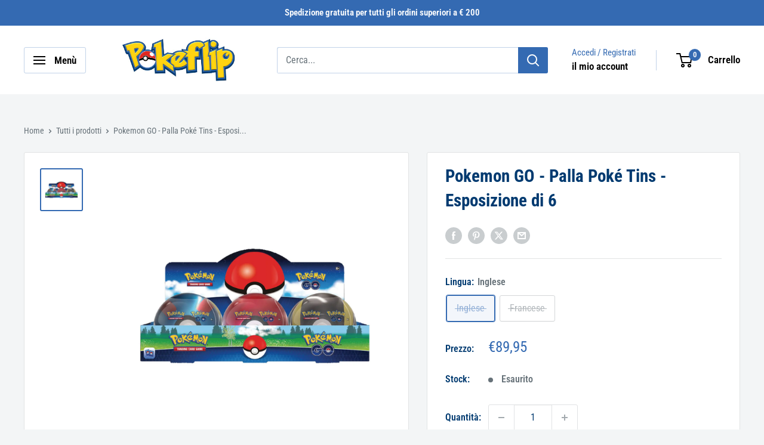

--- FILE ---
content_type: text/html; charset=utf-8
request_url: https://pokeflip.com/it/products/pokemon-go-poke-ball-tins-display-of-6
body_size: 45985
content:
<!doctype html>

<html class="no-js" lang="it">
  <head>
    <meta charset="utf-8">
    <meta
      name="viewport"
      content="width=device-width, initial-scale=1.0, height=device-height, minimum-scale=1.0, maximum-scale=1.0"
    >
    <meta name="theme-color" content="#346ab2"><title>Pokemon GO | Poké Ball Tins | Display di 6 | Pokemon TCG
</title><meta name="description" content="Catturateli tutti con stile con la Pokemon GO Poké Ball Tins! Entra nel mondo di Pokemon GO con queste incantevoli sfere Pokemon! tins che ricordano le iconiche Poké Ball!"><link rel="canonical" href="https://pokeflip.com/it/products/pokemon-go-poke-ball-tins-display-of-6"><link rel="shortcut icon" href="//pokeflip.com/cdn/shop/files/Pokemon_Cards_96x96_80a5d00b-f890-49c1-bd4f-0b3e3409a772_96x96.png?v=1706702842" type="image/png"><link rel="preload" as="style" href="//pokeflip.com/cdn/shop/t/2/assets/theme.css?v=66762216662947581241706689460">
    <link rel="preload" as="script" href="//pokeflip.com/cdn/shop/t/2/assets/theme.js?v=179372540479631345661706689460">
    <link rel="preconnect" href="https://cdn.shopify.com">
    <link rel="preconnect" href="https://fonts.shopifycdn.com">
    <link rel="dns-prefetch" href="https://productreviews.shopifycdn.com">
    <link rel="dns-prefetch" href="https://ajax.googleapis.com">
    <link rel="dns-prefetch" href="https://maps.googleapis.com">
    <link rel="dns-prefetch" href="https://maps.gstatic.com">

    <meta property="og:type" content="product">
  <meta property="og:title" content="Pokemon GO - Palla Poké Tins - Esposizione di 6"><meta property="og:image" content="http://pokeflip.com/cdn/shop/products/PokemonGOPokeBallTinsDisplay.jpg?v=1706763588">
    <meta property="og:image:secure_url" content="https://pokeflip.com/cdn/shop/products/PokemonGOPokeBallTinsDisplay.jpg?v=1706763588">
    <meta property="og:image:width" content="1800">
    <meta property="og:image:height" content="1800"><meta property="product:price:amount" content="89,95">
  <meta property="product:price:currency" content="EUR"><meta property="og:description" content="Catturateli tutti con stile con la Pokemon GO Poké Ball Tins! Entra nel mondo di Pokemon GO con queste incantevoli sfere Pokemon! tins che ricordano le iconiche Poké Ball!"><meta property="og:url" content="https://pokeflip.com/it/products/pokemon-go-poke-ball-tins-display-of-6">
<meta property="og:site_name" content="Pokeflip"><meta name="twitter:card" content="summary"><meta name="twitter:title" content="Pokemon GO - Palla Poké Tins - Esposizione di 6">
  <meta name="twitter:description" content="Palla Pokemon GO Tins Esposizione di 6 Catturateli tutti con stile con la Pokemon GO Poké Ball tins! Entrate nel mondo di Pokemon GO con queste incantevoli tins che ricordano le iconiche Poké Ball, perfette per conservare la tua collezione di Pokemon e aggiungere un tocco di stile Pokemon alle tue avventure. Ogni Poké Ball tin è disegnata con l&#39;essenza delle iconiche Poké Ball del mondo dei Pokemon. Con un coperchio che si chiude in modo sicuro, queste tins non solo tengono al sicuro le vostre preziose carte dei Pokemon, ma sono anche un&#39;accattivante vetrina per la vostra collezione. All&#39;interno di ogni Poké Ball tin, scoprirai 3 booster pack di Pokemon GO, ognuno dei quali può rivelare carte Pokemon rare e potenti che rafforzeranno il tuo mazzo e ti porteranno un passo più vicino a diventare un maestro Pokemon. Non">
  <meta name="twitter:image" content="https://pokeflip.com/cdn/shop/products/PokemonGOPokeBallTinsDisplay_600x600_crop_center.jpg?v=1706763588">
    <link rel="preload" href="//pokeflip.com/cdn/fonts/roboto_condensed/robotocondensed_n7.0c73a613503672be244d2f29ab6ddd3fc3cc69ae.woff2" as="font" type="font/woff2" crossorigin><link rel="preload" href="//pokeflip.com/cdn/fonts/roboto_condensed/robotocondensed_n4.01812de96ca5a5e9d19bef3ca9cc80dd1bf6c8b8.woff2" as="font" type="font/woff2" crossorigin><style>
  @font-face {
  font-family: "Roboto Condensed";
  font-weight: 700;
  font-style: normal;
  font-display: swap;
  src: url("//pokeflip.com/cdn/fonts/roboto_condensed/robotocondensed_n7.0c73a613503672be244d2f29ab6ddd3fc3cc69ae.woff2") format("woff2"),
       url("//pokeflip.com/cdn/fonts/roboto_condensed/robotocondensed_n7.ef6ece86ba55f49c27c4904a493c283a40f3a66e.woff") format("woff");
}

  @font-face {
  font-family: "Roboto Condensed";
  font-weight: 400;
  font-style: normal;
  font-display: swap;
  src: url("//pokeflip.com/cdn/fonts/roboto_condensed/robotocondensed_n4.01812de96ca5a5e9d19bef3ca9cc80dd1bf6c8b8.woff2") format("woff2"),
       url("//pokeflip.com/cdn/fonts/roboto_condensed/robotocondensed_n4.3930e6ddba458dc3cb725a82a2668eac3c63c104.woff") format("woff");
}

@font-face {
  font-family: "Roboto Condensed";
  font-weight: 600;
  font-style: normal;
  font-display: swap;
  src: url("//pokeflip.com/cdn/fonts/roboto_condensed/robotocondensed_n6.c516dc992de767fe135f0d2baded23e033d4e3ea.woff2") format("woff2"),
       url("//pokeflip.com/cdn/fonts/roboto_condensed/robotocondensed_n6.881fbb9b185667f58f34ac71cbecd9f5ba6c3efe.woff") format("woff");
}

@font-face {
  font-family: "Roboto Condensed";
  font-weight: 700;
  font-style: italic;
  font-display: swap;
  src: url("//pokeflip.com/cdn/fonts/roboto_condensed/robotocondensed_i7.bed9f3a01efda68cdff8b63e6195c957a0da68cb.woff2") format("woff2"),
       url("//pokeflip.com/cdn/fonts/roboto_condensed/robotocondensed_i7.9ca5759a0bcf75a82b270218eab4c83ec254abf8.woff") format("woff");
}


  @font-face {
  font-family: "Roboto Condensed";
  font-weight: 700;
  font-style: normal;
  font-display: swap;
  src: url("//pokeflip.com/cdn/fonts/roboto_condensed/robotocondensed_n7.0c73a613503672be244d2f29ab6ddd3fc3cc69ae.woff2") format("woff2"),
       url("//pokeflip.com/cdn/fonts/roboto_condensed/robotocondensed_n7.ef6ece86ba55f49c27c4904a493c283a40f3a66e.woff") format("woff");
}

  @font-face {
  font-family: "Roboto Condensed";
  font-weight: 400;
  font-style: italic;
  font-display: swap;
  src: url("//pokeflip.com/cdn/fonts/roboto_condensed/robotocondensed_i4.05c7f163ad2c00a3c4257606d1227691aff9070b.woff2") format("woff2"),
       url("//pokeflip.com/cdn/fonts/roboto_condensed/robotocondensed_i4.04d9d87e0a45b49fc67a5b9eb5059e1540f5cda3.woff") format("woff");
}

  @font-face {
  font-family: "Roboto Condensed";
  font-weight: 700;
  font-style: italic;
  font-display: swap;
  src: url("//pokeflip.com/cdn/fonts/roboto_condensed/robotocondensed_i7.bed9f3a01efda68cdff8b63e6195c957a0da68cb.woff2") format("woff2"),
       url("//pokeflip.com/cdn/fonts/roboto_condensed/robotocondensed_i7.9ca5759a0bcf75a82b270218eab4c83ec254abf8.woff") format("woff");
}


  :root {
    --default-text-font-size : 15px;
    --base-text-font-size    : 16px;
    --heading-font-family    : "Roboto Condensed", sans-serif;
    --heading-font-weight    : 700;
    --heading-font-style     : normal;
    --text-font-family       : "Roboto Condensed", sans-serif;
    --text-font-weight       : 400;
    --text-font-style        : normal;
    --text-font-bolder-weight: 600;
    --text-link-decoration   : underline;

    --text-color               : #677279;
    --text-color-rgb           : 103, 114, 121;
    --heading-color            : #003a70;
    --border-color             : #e1e3e4;
    --border-color-rgb         : 225, 227, 228;
    --form-border-color        : #d4d6d8;
    --accent-color             : #346ab2;
    --accent-color-rgb         : 52, 106, 178;
    --link-color               : #346ab2;
    --link-color-hover         : #234777;
    --background               : #f3f5f6;
    --secondary-background     : #ffffff;
    --secondary-background-rgb : 255, 255, 255;
    --accent-background        : rgba(52, 106, 178, 0.08);

    --input-background: #ffffff;

    --error-color       : #ff0000;
    --error-background  : rgba(255, 0, 0, 0.07);
    --success-color     : #00aa00;
    --success-background: rgba(0, 170, 0, 0.11);

    --primary-button-background      : #346ab2;
    --primary-button-background-rgb  : 52, 106, 178;
    --primary-button-text-color      : #ffffff;
    --secondary-button-background    : #003a70;
    --secondary-button-background-rgb: 0, 58, 112;
    --secondary-button-text-color    : #ffffff;

    --header-background      : #ffffff;
    --header-text-color      : #000000;
    --header-light-text-color: #346ab2;
    --header-border-color    : rgba(52, 106, 178, 0.3);
    --header-accent-color    : #346ab2;

    --footer-background-color:    #f3f5f6;
    --footer-heading-text-color:  #003a70;
    --footer-body-text-color:     #677279;
    --footer-body-text-color-rgb: 103, 114, 121;
    --footer-accent-color:        #346ab2;
    --footer-accent-color-rgb:    52, 106, 178;
    --footer-border:              1px solid var(--border-color);
    
    --flickity-arrow-color: #abb1b4;--product-on-sale-accent           : #e02922;
    --product-on-sale-accent-rgb       : 224, 41, 34;
    --product-on-sale-color            : #ffffff;
    --product-in-stock-color           : #008a00;
    --product-low-stock-color          : #e02922;
    --product-sold-out-color           : #8a9297;
    --product-custom-label-1-background: #008a00;
    --product-custom-label-1-color     : #ffffff;
    --product-custom-label-2-background: #00a500;
    --product-custom-label-2-color     : #ffffff;
    --product-review-star-color        : #ffbd00;

    --mobile-container-gutter : 20px;
    --desktop-container-gutter: 40px;

    /* Shopify related variables */
    --payment-terms-background-color: #f3f5f6;
  }
</style>

<script>
  // IE11 does not have support for CSS variables, so we have to polyfill them
  if (!(((window || {}).CSS || {}).supports && window.CSS.supports('(--a: 0)'))) {
    const script = document.createElement('script');
    script.type = 'text/javascript';
    script.src = 'https://cdn.jsdelivr.net/npm/css-vars-ponyfill@2';
    script.onload = function() {
      cssVars({});
    };

    document.getElementsByTagName('head')[0].appendChild(script);
  }
</script>


    <script>window.performance && window.performance.mark && window.performance.mark('shopify.content_for_header.start');</script><meta id="shopify-digital-wallet" name="shopify-digital-wallet" content="/68166648038/digital_wallets/dialog">
<meta name="shopify-checkout-api-token" content="cf2709370a893d770efdd3291646c2f6">
<meta id="in-context-paypal-metadata" data-shop-id="68166648038" data-venmo-supported="false" data-environment="production" data-locale="it_IT" data-paypal-v4="true" data-currency="EUR">
<link rel="alternate" hreflang="x-default" href="https://pokeflip.com/products/pokemon-go-poke-ball-tins-display-of-6">
<link rel="alternate" hreflang="en" href="https://pokeflip.com/products/pokemon-go-poke-ball-tins-display-of-6">
<link rel="alternate" hreflang="nl" href="https://pokeflip.com/nl/products/pokemon-go-poke-ball-tins-display-van-6">
<link rel="alternate" hreflang="es" href="https://pokeflip.com/es/products/pokemon-go-poke-ball-tins-display-of-6">
<link rel="alternate" hreflang="de" href="https://pokeflip.com/de/products/pokemon-go-poke-ball-tins-display-of-6">
<link rel="alternate" hreflang="it" href="https://pokeflip.com/it/products/pokemon-go-poke-ball-tins-display-of-6">
<link rel="alternate" hreflang="fr" href="https://pokeflip.com/fr/products/pokemon-go-poke-ball-tins-display-of-6">
<link rel="alternate" type="application/json+oembed" href="https://pokeflip.com/it/products/pokemon-go-poke-ball-tins-display-of-6.oembed">
<script async="async" src="/checkouts/internal/preloads.js?locale=it-BE"></script>
<link rel="preconnect" href="https://shop.app" crossorigin="anonymous">
<script async="async" src="https://shop.app/checkouts/internal/preloads.js?locale=it-BE&shop_id=68166648038" crossorigin="anonymous"></script>
<script id="apple-pay-shop-capabilities" type="application/json">{"shopId":68166648038,"countryCode":"BE","currencyCode":"EUR","merchantCapabilities":["supports3DS"],"merchantId":"gid:\/\/shopify\/Shop\/68166648038","merchantName":"Pokeflip","requiredBillingContactFields":["postalAddress","email"],"requiredShippingContactFields":["postalAddress","email"],"shippingType":"shipping","supportedNetworks":["visa","maestro","masterCard","amex"],"total":{"type":"pending","label":"Pokeflip","amount":"1.00"},"shopifyPaymentsEnabled":true,"supportsSubscriptions":true}</script>
<script id="shopify-features" type="application/json">{"accessToken":"cf2709370a893d770efdd3291646c2f6","betas":["rich-media-storefront-analytics"],"domain":"pokeflip.com","predictiveSearch":true,"shopId":68166648038,"locale":"it"}</script>
<script>var Shopify = Shopify || {};
Shopify.shop = "pokeflip-shop.myshopify.com";
Shopify.locale = "it";
Shopify.currency = {"active":"EUR","rate":"1.0"};
Shopify.country = "BE";
Shopify.theme = {"name":"30 April 2024","id":139282841830,"schema_name":"Warehouse","schema_version":"4.2.3","theme_store_id":null,"role":"main"};
Shopify.theme.handle = "null";
Shopify.theme.style = {"id":null,"handle":null};
Shopify.cdnHost = "pokeflip.com/cdn";
Shopify.routes = Shopify.routes || {};
Shopify.routes.root = "/it/";</script>
<script type="module">!function(o){(o.Shopify=o.Shopify||{}).modules=!0}(window);</script>
<script>!function(o){function n(){var o=[];function n(){o.push(Array.prototype.slice.apply(arguments))}return n.q=o,n}var t=o.Shopify=o.Shopify||{};t.loadFeatures=n(),t.autoloadFeatures=n()}(window);</script>
<script>
  window.ShopifyPay = window.ShopifyPay || {};
  window.ShopifyPay.apiHost = "shop.app\/pay";
  window.ShopifyPay.redirectState = null;
</script>
<script id="shop-js-analytics" type="application/json">{"pageType":"product"}</script>
<script defer="defer" async type="module" src="//pokeflip.com/cdn/shopifycloud/shop-js/modules/v2/client.init-shop-cart-sync_DBkBYU4u.it.esm.js"></script>
<script defer="defer" async type="module" src="//pokeflip.com/cdn/shopifycloud/shop-js/modules/v2/chunk.common_Bivs4Di_.esm.js"></script>
<script type="module">
  await import("//pokeflip.com/cdn/shopifycloud/shop-js/modules/v2/client.init-shop-cart-sync_DBkBYU4u.it.esm.js");
await import("//pokeflip.com/cdn/shopifycloud/shop-js/modules/v2/chunk.common_Bivs4Di_.esm.js");

  window.Shopify.SignInWithShop?.initShopCartSync?.({"fedCMEnabled":true,"windoidEnabled":true});

</script>
<script>
  window.Shopify = window.Shopify || {};
  if (!window.Shopify.featureAssets) window.Shopify.featureAssets = {};
  window.Shopify.featureAssets['shop-js'] = {"shop-cart-sync":["modules/v2/client.shop-cart-sync_DRwX6nDW.it.esm.js","modules/v2/chunk.common_Bivs4Di_.esm.js"],"init-fed-cm":["modules/v2/client.init-fed-cm_BuvK7TtG.it.esm.js","modules/v2/chunk.common_Bivs4Di_.esm.js"],"init-windoid":["modules/v2/client.init-windoid_DIfIlX9n.it.esm.js","modules/v2/chunk.common_Bivs4Di_.esm.js"],"shop-cash-offers":["modules/v2/client.shop-cash-offers_DH2AMOrM.it.esm.js","modules/v2/chunk.common_Bivs4Di_.esm.js","modules/v2/chunk.modal_6w1UtILY.esm.js"],"shop-button":["modules/v2/client.shop-button_BWU4Ej2I.it.esm.js","modules/v2/chunk.common_Bivs4Di_.esm.js"],"init-shop-email-lookup-coordinator":["modules/v2/client.init-shop-email-lookup-coordinator_CTqdooTa.it.esm.js","modules/v2/chunk.common_Bivs4Di_.esm.js"],"shop-toast-manager":["modules/v2/client.shop-toast-manager_Bf_Cko8v.it.esm.js","modules/v2/chunk.common_Bivs4Di_.esm.js"],"shop-login-button":["modules/v2/client.shop-login-button_D0BCYDhI.it.esm.js","modules/v2/chunk.common_Bivs4Di_.esm.js","modules/v2/chunk.modal_6w1UtILY.esm.js"],"avatar":["modules/v2/client.avatar_BTnouDA3.it.esm.js"],"init-shop-cart-sync":["modules/v2/client.init-shop-cart-sync_DBkBYU4u.it.esm.js","modules/v2/chunk.common_Bivs4Di_.esm.js"],"pay-button":["modules/v2/client.pay-button_s5RWRwDl.it.esm.js","modules/v2/chunk.common_Bivs4Di_.esm.js"],"init-shop-for-new-customer-accounts":["modules/v2/client.init-shop-for-new-customer-accounts_COah5pzV.it.esm.js","modules/v2/client.shop-login-button_D0BCYDhI.it.esm.js","modules/v2/chunk.common_Bivs4Di_.esm.js","modules/v2/chunk.modal_6w1UtILY.esm.js"],"init-customer-accounts-sign-up":["modules/v2/client.init-customer-accounts-sign-up_BLOO4MoV.it.esm.js","modules/v2/client.shop-login-button_D0BCYDhI.it.esm.js","modules/v2/chunk.common_Bivs4Di_.esm.js","modules/v2/chunk.modal_6w1UtILY.esm.js"],"shop-follow-button":["modules/v2/client.shop-follow-button_DYPtBXlp.it.esm.js","modules/v2/chunk.common_Bivs4Di_.esm.js","modules/v2/chunk.modal_6w1UtILY.esm.js"],"checkout-modal":["modules/v2/client.checkout-modal_C7xF1TCw.it.esm.js","modules/v2/chunk.common_Bivs4Di_.esm.js","modules/v2/chunk.modal_6w1UtILY.esm.js"],"init-customer-accounts":["modules/v2/client.init-customer-accounts_DWzouIcw.it.esm.js","modules/v2/client.shop-login-button_D0BCYDhI.it.esm.js","modules/v2/chunk.common_Bivs4Di_.esm.js","modules/v2/chunk.modal_6w1UtILY.esm.js"],"lead-capture":["modules/v2/client.lead-capture_fXpMUDiq.it.esm.js","modules/v2/chunk.common_Bivs4Di_.esm.js","modules/v2/chunk.modal_6w1UtILY.esm.js"],"shop-login":["modules/v2/client.shop-login_DG4QDlwr.it.esm.js","modules/v2/chunk.common_Bivs4Di_.esm.js","modules/v2/chunk.modal_6w1UtILY.esm.js"],"payment-terms":["modules/v2/client.payment-terms_Bm6b8FRY.it.esm.js","modules/v2/chunk.common_Bivs4Di_.esm.js","modules/v2/chunk.modal_6w1UtILY.esm.js"]};
</script>
<script>(function() {
  var isLoaded = false;
  function asyncLoad() {
    if (isLoaded) return;
    isLoaded = true;
    var urls = ["https:\/\/widget.trustpilot.com\/bootstrap\/v5\/tp.widget.sync.bootstrap.min.js?shop=pokeflip-shop.myshopify.com","https:\/\/ecommplugins-scripts.trustpilot.com\/v2.1\/js\/header.min.js?settings=eyJrZXkiOiJXUkFiTHl4TGNDTUNUVU13IiwicyI6InNrdSJ9\u0026v=2.5\u0026shop=pokeflip-shop.myshopify.com","https:\/\/ecommplugins-trustboxsettings.trustpilot.com\/pokeflip-shop.myshopify.com.js?settings=1714481736929\u0026shop=pokeflip-shop.myshopify.com"];
    for (var i = 0; i < urls.length; i++) {
      var s = document.createElement('script');
      s.type = 'text/javascript';
      s.async = true;
      s.src = urls[i];
      var x = document.getElementsByTagName('script')[0];
      x.parentNode.insertBefore(s, x);
    }
  };
  if(window.attachEvent) {
    window.attachEvent('onload', asyncLoad);
  } else {
    window.addEventListener('load', asyncLoad, false);
  }
})();</script>
<script id="__st">var __st={"a":68166648038,"offset":3600,"reqid":"199c79bd-bc62-4773-948e-440054d51dcd-1768892461","pageurl":"pokeflip.com\/it\/products\/pokemon-go-poke-ball-tins-display-of-6","u":"4d15aaaaeb92","p":"product","rtyp":"product","rid":8425802072294};</script>
<script>window.ShopifyPaypalV4VisibilityTracking = true;</script>
<script id="captcha-bootstrap">!function(){'use strict';const t='contact',e='account',n='new_comment',o=[[t,t],['blogs',n],['comments',n],[t,'customer']],c=[[e,'customer_login'],[e,'guest_login'],[e,'recover_customer_password'],[e,'create_customer']],r=t=>t.map((([t,e])=>`form[action*='/${t}']:not([data-nocaptcha='true']) input[name='form_type'][value='${e}']`)).join(','),a=t=>()=>t?[...document.querySelectorAll(t)].map((t=>t.form)):[];function s(){const t=[...o],e=r(t);return a(e)}const i='password',u='form_key',d=['recaptcha-v3-token','g-recaptcha-response','h-captcha-response',i],f=()=>{try{return window.sessionStorage}catch{return}},m='__shopify_v',_=t=>t.elements[u];function p(t,e,n=!1){try{const o=window.sessionStorage,c=JSON.parse(o.getItem(e)),{data:r}=function(t){const{data:e,action:n}=t;return t[m]||n?{data:e,action:n}:{data:t,action:n}}(c);for(const[e,n]of Object.entries(r))t.elements[e]&&(t.elements[e].value=n);n&&o.removeItem(e)}catch(o){console.error('form repopulation failed',{error:o})}}const l='form_type',E='cptcha';function T(t){t.dataset[E]=!0}const w=window,h=w.document,L='Shopify',v='ce_forms',y='captcha';let A=!1;((t,e)=>{const n=(g='f06e6c50-85a8-45c8-87d0-21a2b65856fe',I='https://cdn.shopify.com/shopifycloud/storefront-forms-hcaptcha/ce_storefront_forms_captcha_hcaptcha.v1.5.2.iife.js',D={infoText:'Protetto da hCaptcha',privacyText:'Privacy',termsText:'Termini'},(t,e,n)=>{const o=w[L][v],c=o.bindForm;if(c)return c(t,g,e,D).then(n);var r;o.q.push([[t,g,e,D],n]),r=I,A||(h.body.append(Object.assign(h.createElement('script'),{id:'captcha-provider',async:!0,src:r})),A=!0)});var g,I,D;w[L]=w[L]||{},w[L][v]=w[L][v]||{},w[L][v].q=[],w[L][y]=w[L][y]||{},w[L][y].protect=function(t,e){n(t,void 0,e),T(t)},Object.freeze(w[L][y]),function(t,e,n,w,h,L){const[v,y,A,g]=function(t,e,n){const i=e?o:[],u=t?c:[],d=[...i,...u],f=r(d),m=r(i),_=r(d.filter((([t,e])=>n.includes(e))));return[a(f),a(m),a(_),s()]}(w,h,L),I=t=>{const e=t.target;return e instanceof HTMLFormElement?e:e&&e.form},D=t=>v().includes(t);t.addEventListener('submit',(t=>{const e=I(t);if(!e)return;const n=D(e)&&!e.dataset.hcaptchaBound&&!e.dataset.recaptchaBound,o=_(e),c=g().includes(e)&&(!o||!o.value);(n||c)&&t.preventDefault(),c&&!n&&(function(t){try{if(!f())return;!function(t){const e=f();if(!e)return;const n=_(t);if(!n)return;const o=n.value;o&&e.removeItem(o)}(t);const e=Array.from(Array(32),(()=>Math.random().toString(36)[2])).join('');!function(t,e){_(t)||t.append(Object.assign(document.createElement('input'),{type:'hidden',name:u})),t.elements[u].value=e}(t,e),function(t,e){const n=f();if(!n)return;const o=[...t.querySelectorAll(`input[type='${i}']`)].map((({name:t})=>t)),c=[...d,...o],r={};for(const[a,s]of new FormData(t).entries())c.includes(a)||(r[a]=s);n.setItem(e,JSON.stringify({[m]:1,action:t.action,data:r}))}(t,e)}catch(e){console.error('failed to persist form',e)}}(e),e.submit())}));const S=(t,e)=>{t&&!t.dataset[E]&&(n(t,e.some((e=>e===t))),T(t))};for(const o of['focusin','change'])t.addEventListener(o,(t=>{const e=I(t);D(e)&&S(e,y())}));const B=e.get('form_key'),M=e.get(l),P=B&&M;t.addEventListener('DOMContentLoaded',(()=>{const t=y();if(P)for(const e of t)e.elements[l].value===M&&p(e,B);[...new Set([...A(),...v().filter((t=>'true'===t.dataset.shopifyCaptcha))])].forEach((e=>S(e,t)))}))}(h,new URLSearchParams(w.location.search),n,t,e,['guest_login'])})(!0,!0)}();</script>
<script integrity="sha256-4kQ18oKyAcykRKYeNunJcIwy7WH5gtpwJnB7kiuLZ1E=" data-source-attribution="shopify.loadfeatures" defer="defer" src="//pokeflip.com/cdn/shopifycloud/storefront/assets/storefront/load_feature-a0a9edcb.js" crossorigin="anonymous"></script>
<script crossorigin="anonymous" defer="defer" src="//pokeflip.com/cdn/shopifycloud/storefront/assets/shopify_pay/storefront-65b4c6d7.js?v=20250812"></script>
<script data-source-attribution="shopify.dynamic_checkout.dynamic.init">var Shopify=Shopify||{};Shopify.PaymentButton=Shopify.PaymentButton||{isStorefrontPortableWallets:!0,init:function(){window.Shopify.PaymentButton.init=function(){};var t=document.createElement("script");t.src="https://pokeflip.com/cdn/shopifycloud/portable-wallets/latest/portable-wallets.it.js",t.type="module",document.head.appendChild(t)}};
</script>
<script data-source-attribution="shopify.dynamic_checkout.buyer_consent">
  function portableWalletsHideBuyerConsent(e){var t=document.getElementById("shopify-buyer-consent"),n=document.getElementById("shopify-subscription-policy-button");t&&n&&(t.classList.add("hidden"),t.setAttribute("aria-hidden","true"),n.removeEventListener("click",e))}function portableWalletsShowBuyerConsent(e){var t=document.getElementById("shopify-buyer-consent"),n=document.getElementById("shopify-subscription-policy-button");t&&n&&(t.classList.remove("hidden"),t.removeAttribute("aria-hidden"),n.addEventListener("click",e))}window.Shopify?.PaymentButton&&(window.Shopify.PaymentButton.hideBuyerConsent=portableWalletsHideBuyerConsent,window.Shopify.PaymentButton.showBuyerConsent=portableWalletsShowBuyerConsent);
</script>
<script>
  function portableWalletsCleanup(e){e&&e.src&&console.error("Failed to load portable wallets script "+e.src);var t=document.querySelectorAll("shopify-accelerated-checkout .shopify-payment-button__skeleton, shopify-accelerated-checkout-cart .wallet-cart-button__skeleton"),e=document.getElementById("shopify-buyer-consent");for(let e=0;e<t.length;e++)t[e].remove();e&&e.remove()}function portableWalletsNotLoadedAsModule(e){e instanceof ErrorEvent&&"string"==typeof e.message&&e.message.includes("import.meta")&&"string"==typeof e.filename&&e.filename.includes("portable-wallets")&&(window.removeEventListener("error",portableWalletsNotLoadedAsModule),window.Shopify.PaymentButton.failedToLoad=e,"loading"===document.readyState?document.addEventListener("DOMContentLoaded",window.Shopify.PaymentButton.init):window.Shopify.PaymentButton.init())}window.addEventListener("error",portableWalletsNotLoadedAsModule);
</script>

<script type="module" src="https://pokeflip.com/cdn/shopifycloud/portable-wallets/latest/portable-wallets.it.js" onError="portableWalletsCleanup(this)" crossorigin="anonymous"></script>
<script nomodule>
  document.addEventListener("DOMContentLoaded", portableWalletsCleanup);
</script>

<link id="shopify-accelerated-checkout-styles" rel="stylesheet" media="screen" href="https://pokeflip.com/cdn/shopifycloud/portable-wallets/latest/accelerated-checkout-backwards-compat.css" crossorigin="anonymous">
<style id="shopify-accelerated-checkout-cart">
        #shopify-buyer-consent {
  margin-top: 1em;
  display: inline-block;
  width: 100%;
}

#shopify-buyer-consent.hidden {
  display: none;
}

#shopify-subscription-policy-button {
  background: none;
  border: none;
  padding: 0;
  text-decoration: underline;
  font-size: inherit;
  cursor: pointer;
}

#shopify-subscription-policy-button::before {
  box-shadow: none;
}

      </style>

<script>window.performance && window.performance.mark && window.performance.mark('shopify.content_for_header.end');</script>

    <link rel="stylesheet" href="//pokeflip.com/cdn/shop/t/2/assets/theme.css?v=66762216662947581241706689460">

    
  <script type="application/ld+json">
  {
    "@context": "https://schema.org",
    "@type": "Product",
    "productID": 8425802072294,
    "offers": [{
          "@type": "Offer",
          "name": "Inglese",
          "availability":"https://schema.org/OutOfStock",
          "price": 89.95,
          "priceCurrency": "EUR",
          "priceValidUntil": "2026-01-30",
          "url": "/it/products/pokemon-go-poke-ball-tins-display-of-6?variant=44263294337254"
        },
{
          "@type": "Offer",
          "name": "Francese",
          "availability":"https://schema.org/OutOfStock",
          "price": 89.95,
          "priceCurrency": "EUR",
          "priceValidUntil": "2026-01-30",
          "url": "/it/products/pokemon-go-poke-ball-tins-display-of-6?variant=44263294370022"
        }
],"brand": {
      "@type": "Brand",
      "name": "Pokeflip"
    },
    "name": "Pokemon GO - Palla Poké Tins - Esposizione di 6",
    "description": "Palla Pokemon GO Tins Esposizione di 6\nCatturateli tutti con stile con la Pokemon GO Poké Ball tins! Entrate nel mondo di Pokemon GO con queste incantevoli tins che ricordano le iconiche Poké Ball, perfette per conservare la tua collezione di Pokemon e aggiungere un tocco di stile Pokemon alle tue avventure.\nOgni Poké Ball tin è disegnata con l'essenza delle iconiche Poké Ball del mondo dei Pokemon. Con un coperchio che si chiude in modo sicuro, queste tins non solo tengono al sicuro le vostre preziose carte dei Pokemon, ma sono anche un'accattivante vetrina per la vostra collezione.\nAll'interno di ogni Poké Ball tin, scoprirai 3 booster pack di Pokemon GO, ognuno dei quali può rivelare carte Pokemon rare e potenti che rafforzeranno il tuo mazzo e ti porteranno un passo più vicino a diventare un maestro Pokemon.\nNon lasciatevi ingannare dalle dimensioni: queste Poké Ball tins sono un tesoro di emozioni! Oltre ai booster pack, troverete anche speciali foglietti adesivi dei Pokemon, che aggiungono un ulteriore livello di autenticità e fascino alla vostra collezione.\nQuesta Pokemon GO Poké Ball Tins contiene 6 Poké Ball, ogni Poké Ball include:\n\n3 booster pack di Pokemon GO\n2 fogli di adesivi Pokemon\n",
    "category": "Lattine",
    "url": "/it/products/pokemon-go-poke-ball-tins-display-of-6",
    "sku": "",
    "image": {
      "@type": "ImageObject",
      "url": "https://pokeflip.com/cdn/shop/products/PokemonGOPokeBallTinsDisplay.jpg?v=1706763588&width=1024",
      "image": "https://pokeflip.com/cdn/shop/products/PokemonGOPokeBallTinsDisplay.jpg?v=1706763588&width=1024",
      "name": "Pokemon GO Poké Ball Tins Display of 6",
      "width": "1024",
      "height": "1024"
    }
  }
  </script>



  <script type="application/ld+json">
  {
    "@context": "https://schema.org",
    "@type": "BreadcrumbList",
  "itemListElement": [{
      "@type": "ListItem",
      "position": 1,
      "name": "Home",
      "item": "https://pokeflip.com"
    },{
          "@type": "ListItem",
          "position": 2,
          "name": "Pokemon GO - Palla Poké Tins - Esposizione di 6",
          "item": "https://pokeflip.com/it/products/pokemon-go-poke-ball-tins-display-of-6"
        }]
  }
  </script>



    <script>
      // This allows to expose several variables to the global scope, to be used in scripts
      window.theme = {
        pageType: "product",
        cartCount: 0,
        moneyFormat: "€{{amount_with_comma_separator}}",
        moneyWithCurrencyFormat: "€{{amount_with_comma_separator}} EUR",
        currencyCodeEnabled: false,
        showDiscount: true,
        discountMode: "saving",
        cartType: "drawer"
      };

      window.routes = {
        rootUrl: "\/it",
        rootUrlWithoutSlash: "\/it",
        cartUrl: "\/it\/cart",
        cartAddUrl: "\/it\/cart\/add",
        cartChangeUrl: "\/it\/cart\/change",
        searchUrl: "\/it\/search",
        productRecommendationsUrl: "\/it\/recommendations\/products"
      };

      window.languages = {
        productRegularPrice: "Prezzo",
        productSalePrice: "Prezzo scontato",
        collectionOnSaleLabel: "Risparmi {{savings}}",
        productFormUnavailable: "Non disponibile",
        productFormAddToCart: "Aggiungi al carrello",
        productFormPreOrder: "Pre ordine",
        productFormSoldOut: "Esaurito",
        productAdded: "Il prodotto è stato aggiunto al carrello",
        productAddedShort: "Aggiunto!",
        shippingEstimatorNoResults: "Non abbiamo trovato nessuna tariffa di spedizione per l\u0026#39;indirizzo indicato.",
        shippingEstimatorOneResult: "Abbiamo trovato una tariffa di spedizione per l\u0026#39;indirizzo indicato:",
        shippingEstimatorMultipleResults: "Abbiamo trovato {{count}} tariffe di spedizione per l\u0026#39;indirizzo indicato:",
        shippingEstimatorErrors: "Ci sono degli errori:"
      };

      document.documentElement.className = document.documentElement.className.replace('no-js', 'js');
    </script><script src="//pokeflip.com/cdn/shop/t/2/assets/theme.js?v=179372540479631345661706689460" defer></script>
    <script src="//pokeflip.com/cdn/shop/t/2/assets/custom.js?v=102476495355921946141706689459" defer></script><script>
        ;(function () {
          window.onpageshow = function () {
            // We force re-freshing the cart content onpageshow, as most browsers will serve a cache copy when hitting the
            // back button, which cause staled data
            document.documentElement.dispatchEvent(
              new CustomEvent('cart:refresh', {
                bubbles: true,
                detail: { scrollToTop: false },
              })
            )
          }
        })()
      </script><!-- "snippets/weglot_hreftags.liquid" was not rendered, the associated app was uninstalled -->
    <!-- "snippets/weglot_switcher.liquid" was not rendered, the associated app was uninstalled -->
  <!-- BEGIN app block: shopify://apps/smart-filter-search/blocks/app-embed/5cc1944c-3014-4a2a-af40-7d65abc0ef73 --><style>.gf-block-title h3, 
.gf-block-title .h3,
.gf-form-input-inner label {
  font-size: 15px !important;
  color: rgba(0, 58, 112, 1) !important;
  text-transform: none !important;
  font-weight: 600 !important;
}
.gf-option-block .gf-btn-show-more{
  font-size: 14px !important;
  text-transform: none !important;
  font-weight: 400 !important;
}
.gf-option-block ul li a, 
.gf-option-block ul li button, 
.gf-option-block ul li a span.gf-count,
.gf-option-block ul li button span.gf-count,
.gf-clear, 
.gf-clear-all, 
.selected-item.gf-option-label a,
.gf-form-input-inner select,
.gf-refine-toggle{
  font-size: 14px !important;
  color: #000000 !important;
  text-transform: none !important;
  font-weight: 400 !important;
}

.gf-refine-toggle-mobile,
.gf-form-button-group button {
  font-size: 15px !important;
  text-transform: none !important;
  font-weight: normal !important;
  color: rgba(52, 106, 178, 1) !important;
  border: 1px solid #bfbfbf !important;
  background: #ffffff !important;
}
.gf-option-block-box-rectangle.gf-option-block ul li.gf-box-rectangle a,
.gf-option-block-box-rectangle.gf-option-block ul li.gf-box-rectangle button {
  border-color: #000000 !important;
}
.gf-option-block-box-rectangle.gf-option-block ul li.gf-box-rectangle a.checked,
.gf-option-block-box-rectangle.gf-option-block ul li.gf-box-rectangle button.checked{
  color: #fff !important;
  background-color: #000000 !important;
}
@media (min-width: 768px) {
  .gf-option-block-box-rectangle.gf-option-block ul li.gf-box-rectangle button:hover,
  .gf-option-block-box-rectangle.gf-option-block ul li.gf-box-rectangle a:hover {
    color: #fff !important;
    background-color: #000000 !important;	
  }
}
.gf-option-block.gf-option-block-select select {
  color: #000000 !important;
}

#gf-form.loaded, .gf-YMM-forms.loaded {
  background: #FFFFFF !important;
}
#gf-form h2, .gf-YMM-forms h2 {
  color: #3a3a3a !important;
}
#gf-form label, .gf-YMM-forms label{
  color: #3a3a3a !important;
}
.gf-form-input-wrapper select, 
.gf-form-input-wrapper input{
  border: 1px solid #DEDEDE !important;
  background-color: #FFFFFF !important;
  border-radius: 0px !important;
}
#gf-form .gf-form-button-group button, .gf-YMM-forms .gf-form-button-group button{
  color: #FFFFFF !important;
  background: #3a3a3a !important;
  border-radius: 0px !important;
}

.spf-product-card.spf-product-card__template-3 .spf-product__info.hover{
  background: #FFFFFF;
}
a.spf-product-card__image-wrapper{
  padding-top: 100%;
}
.h4.spf-product-card__title a{
  color: #333333;
  font-size: 15px;
   font-family: inherit;     font-style: normal;
  text-transform: none;
}
.h4.spf-product-card__title a:hover{
  color: #000000;
}
.spf-product-card button.spf-product__form-btn-addtocart{
  font-size: 14px;
   font-family: inherit;   font-weight: normal;   font-style: normal;   text-transform: none;
}
.spf-product-card button.spf-product__form-btn-addtocart,
.spf-product-card.spf-product-card__template-4 a.open-quick-view,
.spf-product-card.spf-product-card__template-5 a.open-quick-view,
#gfqv-btn{
  color: #FFFFFF !important;
  border: 1px solid #333333 !important;
  background: #333333 !important;
}
.spf-product-card button.spf-product__form-btn-addtocart:hover,
.spf-product-card.spf-product-card__template-4 a.open-quick-view:hover,
.spf-product-card.spf-product-card__template-5 a.open-quick-view:hover{
  color: #FFFFFF !important;
  border: 1px solid #000000 !important;
  background: #000000 !important;
}
span.spf-product__label.spf-product__label-soldout{
  color: #ffffff;
  background: #989898;
}
span.spf-product__label.spf-product__label-sale{
  color: #F0F0F0;
  background: #d21625;
}
.spf-product-card__vendor a{
  color: #969595;
  font-size: 13px;
   font-family: inherit;   font-weight: normal;   font-style: normal; }
.spf-product-card__vendor a:hover{
  color: #969595;
}
.spf-product-card__price-wrapper{
  font-size: 14px;
}
.spf-image-ratio{
  padding-top:100% !important;
}
.spf-product-card__oldprice,
.spf-product-card__saleprice,
.spf-product-card__price,
.gfqv-product-card__oldprice,
.gfqv-product-card__saleprice,
.gfqv-product-card__price
{
  font-size: 14px;
   font-family: inherit;   font-weight: normal;   font-style: normal; }

span.spf-product-card__price, span.gfqv-product-card__price{
  color: #141414;
}
span.spf-product-card__oldprice, span.gfqv-product-card__oldprice{
  color: #969595;
}
span.spf-product-card__saleprice, span.gfqv-product-card__saleprice{
  color: #d21625;
}
</style><style></style><script></script><script>
  const productGrid = document.querySelector('[data-globo-filter-items]')
  if(productGrid){
    if( productGrid.id ){
      productGrid.setAttribute('old-id', productGrid.id)
    }
    productGrid.id = 'gf-products';
  }
</script>
<script>if(window.AVADA_SPEED_WHITELIST){const spfs_w = new RegExp("smart-product-filter-search", 'i'); if(Array.isArray(window.AVADA_SPEED_WHITELIST)){window.AVADA_SPEED_WHITELIST.push(spfs_w);}else{window.AVADA_SPEED_WHITELIST = [spfs_w];}} </script><!-- END app block --><script src="https://cdn.shopify.com/extensions/019bb13b-e701-7f34-b935-c9e8620fd922/tms-prod-148/assets/tms-translator.min.js" type="text/javascript" defer="defer"></script>
<script src="https://cdn.shopify.com/extensions/019bd90b-08a6-7d5f-862f-9932320bd8db/smart-product-filters-609/assets/globo.filter.min.js" type="text/javascript" defer="defer"></script>
<link href="https://monorail-edge.shopifysvc.com" rel="dns-prefetch">
<script>(function(){if ("sendBeacon" in navigator && "performance" in window) {try {var session_token_from_headers = performance.getEntriesByType('navigation')[0].serverTiming.find(x => x.name == '_s').description;} catch {var session_token_from_headers = undefined;}var session_cookie_matches = document.cookie.match(/_shopify_s=([^;]*)/);var session_token_from_cookie = session_cookie_matches && session_cookie_matches.length === 2 ? session_cookie_matches[1] : "";var session_token = session_token_from_headers || session_token_from_cookie || "";function handle_abandonment_event(e) {var entries = performance.getEntries().filter(function(entry) {return /monorail-edge.shopifysvc.com/.test(entry.name);});if (!window.abandonment_tracked && entries.length === 0) {window.abandonment_tracked = true;var currentMs = Date.now();var navigation_start = performance.timing.navigationStart;var payload = {shop_id: 68166648038,url: window.location.href,navigation_start,duration: currentMs - navigation_start,session_token,page_type: "product"};window.navigator.sendBeacon("https://monorail-edge.shopifysvc.com/v1/produce", JSON.stringify({schema_id: "online_store_buyer_site_abandonment/1.1",payload: payload,metadata: {event_created_at_ms: currentMs,event_sent_at_ms: currentMs}}));}}window.addEventListener('pagehide', handle_abandonment_event);}}());</script>
<script id="web-pixels-manager-setup">(function e(e,d,r,n,o){if(void 0===o&&(o={}),!Boolean(null===(a=null===(i=window.Shopify)||void 0===i?void 0:i.analytics)||void 0===a?void 0:a.replayQueue)){var i,a;window.Shopify=window.Shopify||{};var t=window.Shopify;t.analytics=t.analytics||{};var s=t.analytics;s.replayQueue=[],s.publish=function(e,d,r){return s.replayQueue.push([e,d,r]),!0};try{self.performance.mark("wpm:start")}catch(e){}var l=function(){var e={modern:/Edge?\/(1{2}[4-9]|1[2-9]\d|[2-9]\d{2}|\d{4,})\.\d+(\.\d+|)|Firefox\/(1{2}[4-9]|1[2-9]\d|[2-9]\d{2}|\d{4,})\.\d+(\.\d+|)|Chrom(ium|e)\/(9{2}|\d{3,})\.\d+(\.\d+|)|(Maci|X1{2}).+ Version\/(15\.\d+|(1[6-9]|[2-9]\d|\d{3,})\.\d+)([,.]\d+|)( \(\w+\)|)( Mobile\/\w+|) Safari\/|Chrome.+OPR\/(9{2}|\d{3,})\.\d+\.\d+|(CPU[ +]OS|iPhone[ +]OS|CPU[ +]iPhone|CPU IPhone OS|CPU iPad OS)[ +]+(15[._]\d+|(1[6-9]|[2-9]\d|\d{3,})[._]\d+)([._]\d+|)|Android:?[ /-](13[3-9]|1[4-9]\d|[2-9]\d{2}|\d{4,})(\.\d+|)(\.\d+|)|Android.+Firefox\/(13[5-9]|1[4-9]\d|[2-9]\d{2}|\d{4,})\.\d+(\.\d+|)|Android.+Chrom(ium|e)\/(13[3-9]|1[4-9]\d|[2-9]\d{2}|\d{4,})\.\d+(\.\d+|)|SamsungBrowser\/([2-9]\d|\d{3,})\.\d+/,legacy:/Edge?\/(1[6-9]|[2-9]\d|\d{3,})\.\d+(\.\d+|)|Firefox\/(5[4-9]|[6-9]\d|\d{3,})\.\d+(\.\d+|)|Chrom(ium|e)\/(5[1-9]|[6-9]\d|\d{3,})\.\d+(\.\d+|)([\d.]+$|.*Safari\/(?![\d.]+ Edge\/[\d.]+$))|(Maci|X1{2}).+ Version\/(10\.\d+|(1[1-9]|[2-9]\d|\d{3,})\.\d+)([,.]\d+|)( \(\w+\)|)( Mobile\/\w+|) Safari\/|Chrome.+OPR\/(3[89]|[4-9]\d|\d{3,})\.\d+\.\d+|(CPU[ +]OS|iPhone[ +]OS|CPU[ +]iPhone|CPU IPhone OS|CPU iPad OS)[ +]+(10[._]\d+|(1[1-9]|[2-9]\d|\d{3,})[._]\d+)([._]\d+|)|Android:?[ /-](13[3-9]|1[4-9]\d|[2-9]\d{2}|\d{4,})(\.\d+|)(\.\d+|)|Mobile Safari.+OPR\/([89]\d|\d{3,})\.\d+\.\d+|Android.+Firefox\/(13[5-9]|1[4-9]\d|[2-9]\d{2}|\d{4,})\.\d+(\.\d+|)|Android.+Chrom(ium|e)\/(13[3-9]|1[4-9]\d|[2-9]\d{2}|\d{4,})\.\d+(\.\d+|)|Android.+(UC? ?Browser|UCWEB|U3)[ /]?(15\.([5-9]|\d{2,})|(1[6-9]|[2-9]\d|\d{3,})\.\d+)\.\d+|SamsungBrowser\/(5\.\d+|([6-9]|\d{2,})\.\d+)|Android.+MQ{2}Browser\/(14(\.(9|\d{2,})|)|(1[5-9]|[2-9]\d|\d{3,})(\.\d+|))(\.\d+|)|K[Aa][Ii]OS\/(3\.\d+|([4-9]|\d{2,})\.\d+)(\.\d+|)/},d=e.modern,r=e.legacy,n=navigator.userAgent;return n.match(d)?"modern":n.match(r)?"legacy":"unknown"}(),u="modern"===l?"modern":"legacy",c=(null!=n?n:{modern:"",legacy:""})[u],f=function(e){return[e.baseUrl,"/wpm","/b",e.hashVersion,"modern"===e.buildTarget?"m":"l",".js"].join("")}({baseUrl:d,hashVersion:r,buildTarget:u}),m=function(e){var d=e.version,r=e.bundleTarget,n=e.surface,o=e.pageUrl,i=e.monorailEndpoint;return{emit:function(e){var a=e.status,t=e.errorMsg,s=(new Date).getTime(),l=JSON.stringify({metadata:{event_sent_at_ms:s},events:[{schema_id:"web_pixels_manager_load/3.1",payload:{version:d,bundle_target:r,page_url:o,status:a,surface:n,error_msg:t},metadata:{event_created_at_ms:s}}]});if(!i)return console&&console.warn&&console.warn("[Web Pixels Manager] No Monorail endpoint provided, skipping logging."),!1;try{return self.navigator.sendBeacon.bind(self.navigator)(i,l)}catch(e){}var u=new XMLHttpRequest;try{return u.open("POST",i,!0),u.setRequestHeader("Content-Type","text/plain"),u.send(l),!0}catch(e){return console&&console.warn&&console.warn("[Web Pixels Manager] Got an unhandled error while logging to Monorail."),!1}}}}({version:r,bundleTarget:l,surface:e.surface,pageUrl:self.location.href,monorailEndpoint:e.monorailEndpoint});try{o.browserTarget=l,function(e){var d=e.src,r=e.async,n=void 0===r||r,o=e.onload,i=e.onerror,a=e.sri,t=e.scriptDataAttributes,s=void 0===t?{}:t,l=document.createElement("script"),u=document.querySelector("head"),c=document.querySelector("body");if(l.async=n,l.src=d,a&&(l.integrity=a,l.crossOrigin="anonymous"),s)for(var f in s)if(Object.prototype.hasOwnProperty.call(s,f))try{l.dataset[f]=s[f]}catch(e){}if(o&&l.addEventListener("load",o),i&&l.addEventListener("error",i),u)u.appendChild(l);else{if(!c)throw new Error("Did not find a head or body element to append the script");c.appendChild(l)}}({src:f,async:!0,onload:function(){if(!function(){var e,d;return Boolean(null===(d=null===(e=window.Shopify)||void 0===e?void 0:e.analytics)||void 0===d?void 0:d.initialized)}()){var d=window.webPixelsManager.init(e)||void 0;if(d){var r=window.Shopify.analytics;r.replayQueue.forEach((function(e){var r=e[0],n=e[1],o=e[2];d.publishCustomEvent(r,n,o)})),r.replayQueue=[],r.publish=d.publishCustomEvent,r.visitor=d.visitor,r.initialized=!0}}},onerror:function(){return m.emit({status:"failed",errorMsg:"".concat(f," has failed to load")})},sri:function(e){var d=/^sha384-[A-Za-z0-9+/=]+$/;return"string"==typeof e&&d.test(e)}(c)?c:"",scriptDataAttributes:o}),m.emit({status:"loading"})}catch(e){m.emit({status:"failed",errorMsg:(null==e?void 0:e.message)||"Unknown error"})}}})({shopId: 68166648038,storefrontBaseUrl: "https://pokeflip.com",extensionsBaseUrl: "https://extensions.shopifycdn.com/cdn/shopifycloud/web-pixels-manager",monorailEndpoint: "https://monorail-edge.shopifysvc.com/unstable/produce_batch",surface: "storefront-renderer",enabledBetaFlags: ["2dca8a86"],webPixelsConfigList: [{"id":"shopify-app-pixel","configuration":"{}","eventPayloadVersion":"v1","runtimeContext":"STRICT","scriptVersion":"0450","apiClientId":"shopify-pixel","type":"APP","privacyPurposes":["ANALYTICS","MARKETING"]},{"id":"shopify-custom-pixel","eventPayloadVersion":"v1","runtimeContext":"LAX","scriptVersion":"0450","apiClientId":"shopify-pixel","type":"CUSTOM","privacyPurposes":["ANALYTICS","MARKETING"]}],isMerchantRequest: false,initData: {"shop":{"name":"Pokeflip","paymentSettings":{"currencyCode":"EUR"},"myshopifyDomain":"pokeflip-shop.myshopify.com","countryCode":"BE","storefrontUrl":"https:\/\/pokeflip.com\/it"},"customer":null,"cart":null,"checkout":null,"productVariants":[{"price":{"amount":89.95,"currencyCode":"EUR"},"product":{"title":"Pokemon GO - Palla Poké Tins - Esposizione di 6","vendor":"Pokeflip","id":"8425802072294","untranslatedTitle":"Pokemon GO - Palla Poké Tins - Esposizione di 6","url":"\/it\/products\/pokemon-go-poke-ball-tins-display-of-6","type":"Lattine"},"id":"44263294337254","image":{"src":"\/\/pokeflip.com\/cdn\/shop\/products\/PokemonGOPokeBallTinsDisplay.jpg?v=1706763588"},"sku":"","title":"Inglese","untranslatedTitle":"English"},{"price":{"amount":89.95,"currencyCode":"EUR"},"product":{"title":"Pokemon GO - Palla Poké Tins - Esposizione di 6","vendor":"Pokeflip","id":"8425802072294","untranslatedTitle":"Pokemon GO - Palla Poké Tins - Esposizione di 6","url":"\/it\/products\/pokemon-go-poke-ball-tins-display-of-6","type":"Lattine"},"id":"44263294370022","image":{"src":"\/\/pokeflip.com\/cdn\/shop\/products\/PokemonGOPokeBallTinsDisplay.jpg?v=1706763588"},"sku":"","title":"Francese","untranslatedTitle":"French"}],"purchasingCompany":null},},"https://pokeflip.com/cdn","fcfee988w5aeb613cpc8e4bc33m6693e112",{"modern":"","legacy":""},{"shopId":"68166648038","storefrontBaseUrl":"https:\/\/pokeflip.com","extensionBaseUrl":"https:\/\/extensions.shopifycdn.com\/cdn\/shopifycloud\/web-pixels-manager","surface":"storefront-renderer","enabledBetaFlags":"[\"2dca8a86\"]","isMerchantRequest":"false","hashVersion":"fcfee988w5aeb613cpc8e4bc33m6693e112","publish":"custom","events":"[[\"page_viewed\",{}],[\"product_viewed\",{\"productVariant\":{\"price\":{\"amount\":89.95,\"currencyCode\":\"EUR\"},\"product\":{\"title\":\"Pokemon GO - Palla Poké Tins - Esposizione di 6\",\"vendor\":\"Pokeflip\",\"id\":\"8425802072294\",\"untranslatedTitle\":\"Pokemon GO - Palla Poké Tins - Esposizione di 6\",\"url\":\"\/it\/products\/pokemon-go-poke-ball-tins-display-of-6\",\"type\":\"Lattine\"},\"id\":\"44263294337254\",\"image\":{\"src\":\"\/\/pokeflip.com\/cdn\/shop\/products\/PokemonGOPokeBallTinsDisplay.jpg?v=1706763588\"},\"sku\":\"\",\"title\":\"Inglese\",\"untranslatedTitle\":\"English\"}}]]"});</script><script>
  window.ShopifyAnalytics = window.ShopifyAnalytics || {};
  window.ShopifyAnalytics.meta = window.ShopifyAnalytics.meta || {};
  window.ShopifyAnalytics.meta.currency = 'EUR';
  var meta = {"product":{"id":8425802072294,"gid":"gid:\/\/shopify\/Product\/8425802072294","vendor":"Pokeflip","type":"Lattine","handle":"pokemon-go-poke-ball-tins-display-of-6","variants":[{"id":44263294337254,"price":8995,"name":"Pokemon GO - Palla Poké Tins - Esposizione di 6 - Inglese","public_title":"Inglese","sku":""},{"id":44263294370022,"price":8995,"name":"Pokemon GO - Palla Poké Tins - Esposizione di 6 - Francese","public_title":"Francese","sku":""}],"remote":false},"page":{"pageType":"product","resourceType":"product","resourceId":8425802072294,"requestId":"199c79bd-bc62-4773-948e-440054d51dcd-1768892461"}};
  for (var attr in meta) {
    window.ShopifyAnalytics.meta[attr] = meta[attr];
  }
</script>
<script class="analytics">
  (function () {
    var customDocumentWrite = function(content) {
      var jquery = null;

      if (window.jQuery) {
        jquery = window.jQuery;
      } else if (window.Checkout && window.Checkout.$) {
        jquery = window.Checkout.$;
      }

      if (jquery) {
        jquery('body').append(content);
      }
    };

    var hasLoggedConversion = function(token) {
      if (token) {
        return document.cookie.indexOf('loggedConversion=' + token) !== -1;
      }
      return false;
    }

    var setCookieIfConversion = function(token) {
      if (token) {
        var twoMonthsFromNow = new Date(Date.now());
        twoMonthsFromNow.setMonth(twoMonthsFromNow.getMonth() + 2);

        document.cookie = 'loggedConversion=' + token + '; expires=' + twoMonthsFromNow;
      }
    }

    var trekkie = window.ShopifyAnalytics.lib = window.trekkie = window.trekkie || [];
    if (trekkie.integrations) {
      return;
    }
    trekkie.methods = [
      'identify',
      'page',
      'ready',
      'track',
      'trackForm',
      'trackLink'
    ];
    trekkie.factory = function(method) {
      return function() {
        var args = Array.prototype.slice.call(arguments);
        args.unshift(method);
        trekkie.push(args);
        return trekkie;
      };
    };
    for (var i = 0; i < trekkie.methods.length; i++) {
      var key = trekkie.methods[i];
      trekkie[key] = trekkie.factory(key);
    }
    trekkie.load = function(config) {
      trekkie.config = config || {};
      trekkie.config.initialDocumentCookie = document.cookie;
      var first = document.getElementsByTagName('script')[0];
      var script = document.createElement('script');
      script.type = 'text/javascript';
      script.onerror = function(e) {
        var scriptFallback = document.createElement('script');
        scriptFallback.type = 'text/javascript';
        scriptFallback.onerror = function(error) {
                var Monorail = {
      produce: function produce(monorailDomain, schemaId, payload) {
        var currentMs = new Date().getTime();
        var event = {
          schema_id: schemaId,
          payload: payload,
          metadata: {
            event_created_at_ms: currentMs,
            event_sent_at_ms: currentMs
          }
        };
        return Monorail.sendRequest("https://" + monorailDomain + "/v1/produce", JSON.stringify(event));
      },
      sendRequest: function sendRequest(endpointUrl, payload) {
        // Try the sendBeacon API
        if (window && window.navigator && typeof window.navigator.sendBeacon === 'function' && typeof window.Blob === 'function' && !Monorail.isIos12()) {
          var blobData = new window.Blob([payload], {
            type: 'text/plain'
          });

          if (window.navigator.sendBeacon(endpointUrl, blobData)) {
            return true;
          } // sendBeacon was not successful

        } // XHR beacon

        var xhr = new XMLHttpRequest();

        try {
          xhr.open('POST', endpointUrl);
          xhr.setRequestHeader('Content-Type', 'text/plain');
          xhr.send(payload);
        } catch (e) {
          console.log(e);
        }

        return false;
      },
      isIos12: function isIos12() {
        return window.navigator.userAgent.lastIndexOf('iPhone; CPU iPhone OS 12_') !== -1 || window.navigator.userAgent.lastIndexOf('iPad; CPU OS 12_') !== -1;
      }
    };
    Monorail.produce('monorail-edge.shopifysvc.com',
      'trekkie_storefront_load_errors/1.1',
      {shop_id: 68166648038,
      theme_id: 139282841830,
      app_name: "storefront",
      context_url: window.location.href,
      source_url: "//pokeflip.com/cdn/s/trekkie.storefront.cd680fe47e6c39ca5d5df5f0a32d569bc48c0f27.min.js"});

        };
        scriptFallback.async = true;
        scriptFallback.src = '//pokeflip.com/cdn/s/trekkie.storefront.cd680fe47e6c39ca5d5df5f0a32d569bc48c0f27.min.js';
        first.parentNode.insertBefore(scriptFallback, first);
      };
      script.async = true;
      script.src = '//pokeflip.com/cdn/s/trekkie.storefront.cd680fe47e6c39ca5d5df5f0a32d569bc48c0f27.min.js';
      first.parentNode.insertBefore(script, first);
    };
    trekkie.load(
      {"Trekkie":{"appName":"storefront","development":false,"defaultAttributes":{"shopId":68166648038,"isMerchantRequest":null,"themeId":139282841830,"themeCityHash":"1015546375393297339","contentLanguage":"it","currency":"EUR","eventMetadataId":"b76ce36b-00ff-4393-b423-a42aee103cfc"},"isServerSideCookieWritingEnabled":true,"monorailRegion":"shop_domain","enabledBetaFlags":["65f19447"]},"Session Attribution":{},"S2S":{"facebookCapiEnabled":false,"source":"trekkie-storefront-renderer","apiClientId":580111}}
    );

    var loaded = false;
    trekkie.ready(function() {
      if (loaded) return;
      loaded = true;

      window.ShopifyAnalytics.lib = window.trekkie;

      var originalDocumentWrite = document.write;
      document.write = customDocumentWrite;
      try { window.ShopifyAnalytics.merchantGoogleAnalytics.call(this); } catch(error) {};
      document.write = originalDocumentWrite;

      window.ShopifyAnalytics.lib.page(null,{"pageType":"product","resourceType":"product","resourceId":8425802072294,"requestId":"199c79bd-bc62-4773-948e-440054d51dcd-1768892461","shopifyEmitted":true});

      var match = window.location.pathname.match(/checkouts\/(.+)\/(thank_you|post_purchase)/)
      var token = match? match[1]: undefined;
      if (!hasLoggedConversion(token)) {
        setCookieIfConversion(token);
        window.ShopifyAnalytics.lib.track("Viewed Product",{"currency":"EUR","variantId":44263294337254,"productId":8425802072294,"productGid":"gid:\/\/shopify\/Product\/8425802072294","name":"Pokemon GO - Palla Poké Tins - Esposizione di 6 - Inglese","price":"89.95","sku":"","brand":"Pokeflip","variant":"Inglese","category":"Lattine","nonInteraction":true,"remote":false},undefined,undefined,{"shopifyEmitted":true});
      window.ShopifyAnalytics.lib.track("monorail:\/\/trekkie_storefront_viewed_product\/1.1",{"currency":"EUR","variantId":44263294337254,"productId":8425802072294,"productGid":"gid:\/\/shopify\/Product\/8425802072294","name":"Pokemon GO - Palla Poké Tins - Esposizione di 6 - Inglese","price":"89.95","sku":"","brand":"Pokeflip","variant":"Inglese","category":"Lattine","nonInteraction":true,"remote":false,"referer":"https:\/\/pokeflip.com\/it\/products\/pokemon-go-poke-ball-tins-display-of-6"});
      }
    });


        var eventsListenerScript = document.createElement('script');
        eventsListenerScript.async = true;
        eventsListenerScript.src = "//pokeflip.com/cdn/shopifycloud/storefront/assets/shop_events_listener-3da45d37.js";
        document.getElementsByTagName('head')[0].appendChild(eventsListenerScript);

})();</script>
<script
  defer
  src="https://pokeflip.com/cdn/shopifycloud/perf-kit/shopify-perf-kit-3.0.4.min.js"
  data-application="storefront-renderer"
  data-shop-id="68166648038"
  data-render-region="gcp-us-central1"
  data-page-type="product"
  data-theme-instance-id="139282841830"
  data-theme-name="Warehouse"
  data-theme-version="4.2.3"
  data-monorail-region="shop_domain"
  data-resource-timing-sampling-rate="10"
  data-shs="true"
  data-shs-beacon="true"
  data-shs-export-with-fetch="true"
  data-shs-logs-sample-rate="1"
  data-shs-beacon-endpoint="https://pokeflip.com/api/collect"
></script>
</head>

  <body
    class="warehouse--v4  template-product "
    data-instant-intensity="viewport"
  ><svg class="visually-hidden">
      <linearGradient id="rating-star-gradient-half">
        <stop offset="50%" stop-color="var(--product-review-star-color)" />
        <stop offset="50%" stop-color="rgba(var(--text-color-rgb), .4)" stop-opacity="0.4" />
      </linearGradient>
    </svg>

    <a href="#main" class="visually-hidden skip-to-content">Vai al contenuto</a>
    <span class="loading-bar"></span><!-- BEGIN sections: header-group -->
<div id="shopify-section-sections--17267643384038__announcement-bar" class="shopify-section shopify-section-group-header-group shopify-section--announcement-bar"><section data-section-id="sections--17267643384038__announcement-bar" data-section-type="announcement-bar" data-section-settings='{
  "showNewsletter": false
}'><div class="announcement-bar">
    <div class="container">
      <div class="announcement-bar__inner"><p class="announcement-bar__content announcement-bar__content--center">Spedizione gratuita per tutti gli ordini superiori a € 200</p></div>
    </div>
  </div>
</section>

<style>
  .announcement-bar {
    background: #346ab2;
    color: #ffffff;
  }
</style>

<script>document.documentElement.style.removeProperty('--announcement-bar-button-width');document.documentElement.style.setProperty('--announcement-bar-height', document.getElementById('shopify-section-sections--17267643384038__announcement-bar').clientHeight + 'px');
</script>

</div><div id="shopify-section-sections--17267643384038__header" class="shopify-section shopify-section-group-header-group shopify-section__header"><section data-section-id="sections--17267643384038__header" data-section-type="header" data-section-settings='{
  "navigationLayout": "condensed",
  "desktopOpenTrigger": "click",
  "useStickyHeader": true
}'>
  <header class="header header--condensed " role="banner">
    <div class="container">
      <div class="header__inner"><nav class="header__mobile-nav hidden-lap-and-up">
            <button class="header__mobile-nav-toggle icon-state touch-area" data-action="toggle-menu" aria-expanded="false" aria-haspopup="true" aria-controls="mobile-menu" aria-label="Apri il menù">
              <span class="icon-state__primary"><svg focusable="false" class="icon icon--hamburger-mobile " viewBox="0 0 20 16" role="presentation">
      <path d="M0 14h20v2H0v-2zM0 0h20v2H0V0zm0 7h20v2H0V7z" fill="currentColor" fill-rule="evenodd"></path>
    </svg></span>
              <span class="icon-state__secondary"><svg focusable="false" class="icon icon--close " viewBox="0 0 19 19" role="presentation">
      <path d="M9.1923882 8.39339828l7.7781745-7.7781746 1.4142136 1.41421357-7.7781746 7.77817459 7.7781746 7.77817456L16.9705627 19l-7.7781745-7.7781746L1.41421356 19 0 17.5857864l7.7781746-7.77817456L0 2.02943725 1.41421356.61522369 9.1923882 8.39339828z" fill="currentColor" fill-rule="evenodd"></path>
    </svg></span>
            </button><div id="mobile-menu" class="mobile-menu" aria-hidden="true"><svg focusable="false" class="icon icon--nav-triangle-borderless " viewBox="0 0 20 9" role="presentation">
      <path d="M.47108938 9c.2694725-.26871321.57077721-.56867841.90388257-.89986354C3.12384116 6.36134886 5.74788116 3.76338565 9.2467995.30653888c.4145057-.4095171 1.0844277-.40860098 1.4977971.00205122L19.4935156 9H.47108938z" fill="#ffffff"></path>
    </svg><div class="mobile-menu__inner">
    <div class="mobile-menu__panel">
      <div class="mobile-menu__section">
        <ul class="mobile-menu__nav" data-type="menu" role="list"><li class="mobile-menu__nav-item"><a href="/it" class="mobile-menu__nav-link" data-type="menuitem">Casa</a></li><li class="mobile-menu__nav-item"><a href="/it/collections/all" class="mobile-menu__nav-link" data-type="menuitem">Tutti i prodotti</a></li><li class="mobile-menu__nav-item"><button class="mobile-menu__nav-link" data-type="menuitem" aria-haspopup="true" aria-expanded="false" aria-controls="mobile-panel-2" data-action="open-panel">Espansioni<svg focusable="false" class="icon icon--arrow-right " viewBox="0 0 8 12" role="presentation">
      <path stroke="currentColor" stroke-width="2" d="M2 2l4 4-4 4" fill="none" stroke-linecap="square"></path>
    </svg></button></li><li class="mobile-menu__nav-item"><button class="mobile-menu__nav-link" data-type="menuitem" aria-haspopup="true" aria-expanded="false" aria-controls="mobile-panel-3" data-action="open-panel">Tipo di prodotto<svg focusable="false" class="icon icon--arrow-right " viewBox="0 0 8 12" role="presentation">
      <path stroke="currentColor" stroke-width="2" d="M2 2l4 4-4 4" fill="none" stroke-linecap="square"></path>
    </svg></button></li></ul>
      </div><div class="mobile-menu__section mobile-menu__section--loose">
          <p class="mobile-menu__section-title heading h5">Bisogno d&#39;aiuto?</p><div class="mobile-menu__help-wrapper"><svg focusable="false" class="icon icon--bi-email " viewBox="0 0 22 22" role="presentation">
      <g fill="none" fill-rule="evenodd">
        <path stroke="#346ab2" d="M.916667 10.08333367l3.66666667-2.65833334v4.65849997zm20.1666667 0L17.416667 7.42500033v4.65849997z"></path>
        <path stroke="#003a70" stroke-width="2" d="M4.58333367 7.42500033L.916667 10.08333367V21.0833337h20.1666667V10.08333367L17.416667 7.42500033"></path>
        <path stroke="#003a70" stroke-width="2" d="M4.58333367 12.1000003V.916667H17.416667v11.1833333m-16.5-2.01666663L21.0833337 21.0833337m0-11.00000003L11.0000003 15.5833337"></path>
        <path d="M8.25000033 5.50000033h5.49999997M8.25000033 9.166667h5.49999997" stroke="#346ab2" stroke-width="2" stroke-linecap="square"></path>
      </g>
    </svg><a href="mailto:info@pokeflip.com">info@pokeflip.com</a>
            </div></div><div class="mobile-menu__section mobile-menu__section--loose">
          <p class="mobile-menu__section-title heading h5">Seguici</p><ul class="social-media__item-list social-media__item-list--stack list--unstyled" role="list">
    <li class="social-media__item social-media__item--facebook">
      <a href="https://www.facebook.com/PokeFlip" target="_blank" rel="noopener" aria-label="Seguici su Facebook"><svg focusable="false" class="icon icon--facebook " viewBox="0 0 30 30">
      <path d="M15 30C6.71572875 30 0 23.2842712 0 15 0 6.71572875 6.71572875 0 15 0c8.2842712 0 15 6.71572875 15 15 0 8.2842712-6.7157288 15-15 15zm3.2142857-17.1429611h-2.1428678v-2.1425646c0-.5852979.8203285-1.07160109 1.0714928-1.07160109h1.071375v-2.1428925h-2.1428678c-2.3564786 0-3.2142536 1.98610393-3.2142536 3.21449359v2.1425646h-1.0714822l.0032143 2.1528011 1.0682679-.0099086v7.499969h3.2142536v-7.499969h2.1428678v-2.1428925z" fill="currentColor" fill-rule="evenodd"></path>
    </svg>Facebook</a>
    </li>

    

  </ul></div></div><div id="mobile-panel-2" class="mobile-menu__panel is-nested">
          <div class="mobile-menu__section is-sticky">
            <button class="mobile-menu__back-button" data-action="close-panel"><svg focusable="false" class="icon icon--arrow-left " viewBox="0 0 8 12" role="presentation">
      <path stroke="currentColor" stroke-width="2" d="M6 10L2 6l4-4" fill="none" stroke-linecap="square"></path>
    </svg> Indietro</button>
          </div>

          <div class="mobile-menu__section"><ul class="mobile-menu__nav" data-type="menu" role="list">
                <li class="mobile-menu__nav-item">
                  <a href="/it/collections/expansions" class="mobile-menu__nav-link text--strong">Espansioni</a>
                </li><li class="mobile-menu__nav-item"><button class="mobile-menu__nav-link" data-type="menuitem" aria-haspopup="true" aria-expanded="false" aria-controls="mobile-panel-2-0" data-action="open-panel">Scarlet & Violet<svg focusable="false" class="icon icon--arrow-right " viewBox="0 0 8 12" role="presentation">
      <path stroke="currentColor" stroke-width="2" d="M2 2l4 4-4 4" fill="none" stroke-linecap="square"></path>
    </svg></button></li><li class="mobile-menu__nav-item"><button class="mobile-menu__nav-link" data-type="menuitem" aria-haspopup="true" aria-expanded="false" aria-controls="mobile-panel-2-1" data-action="open-panel">Sword & Shield<svg focusable="false" class="icon icon--arrow-right " viewBox="0 0 8 12" role="presentation">
      <path stroke="currentColor" stroke-width="2" d="M2 2l4 4-4 4" fill="none" stroke-linecap="square"></path>
    </svg></button></li><li class="mobile-menu__nav-item"><button class="mobile-menu__nav-link" data-type="menuitem" aria-haspopup="true" aria-expanded="false" aria-controls="mobile-panel-2-2" data-action="open-panel">Sun & Moon<svg focusable="false" class="icon icon--arrow-right " viewBox="0 0 8 12" role="presentation">
      <path stroke="currentColor" stroke-width="2" d="M2 2l4 4-4 4" fill="none" stroke-linecap="square"></path>
    </svg></button></li></ul></div>
        </div><div id="mobile-panel-3" class="mobile-menu__panel is-nested">
          <div class="mobile-menu__section is-sticky">
            <button class="mobile-menu__back-button" data-action="close-panel"><svg focusable="false" class="icon icon--arrow-left " viewBox="0 0 8 12" role="presentation">
      <path stroke="currentColor" stroke-width="2" d="M6 10L2 6l4-4" fill="none" stroke-linecap="square"></path>
    </svg> Indietro</button>
          </div>

          <div class="mobile-menu__section"><ul class="mobile-menu__nav" data-type="menu" role="list">
                <li class="mobile-menu__nav-item">
                  <a href="/it/collections/product-type" class="mobile-menu__nav-link text--strong">Tipo di prodotto</a>
                </li><li class="mobile-menu__nav-item"><a href="/it/collections/elite-trainer-boxes" class="mobile-menu__nav-link" data-type="menuitem">Elite Trainer Boxes</a></li><li class="mobile-menu__nav-item"><a href="/it/collections/booster-boxes" class="mobile-menu__nav-link" data-type="menuitem">Booster Boxes</a></li><li class="mobile-menu__nav-item"><a href="/it/collections/collection-boxes" class="mobile-menu__nav-link" data-type="menuitem">Collection Boxes</a></li><li class="mobile-menu__nav-item"><a href="/it/collections/tins" class="mobile-menu__nav-link" data-type="menuitem">Tins</a></li><li class="mobile-menu__nav-item"><a href="/it/collections/blisters" class="mobile-menu__nav-link" data-type="menuitem">Blisters</a></li><li class="mobile-menu__nav-item"><a href="/it/collections/decks" class="mobile-menu__nav-link" data-type="menuitem">Decks</a></li><li class="mobile-menu__nav-item"><a href="/it/collections/pokemon-mystery-boxes" class="mobile-menu__nav-link" data-type="menuitem">Mystery Boxes</a></li></ul></div>
        </div><div id="mobile-panel-2-0" class="mobile-menu__panel is-nested">
                <div class="mobile-menu__section is-sticky">
                  <button class="mobile-menu__back-button" data-action="close-panel"><svg focusable="false" class="icon icon--arrow-left " viewBox="0 0 8 12" role="presentation">
      <path stroke="currentColor" stroke-width="2" d="M6 10L2 6l4-4" fill="none" stroke-linecap="square"></path>
    </svg> Indietro</button>
                </div>

                <div class="mobile-menu__section">
                  <ul class="mobile-menu__nav" data-type="menu" role="list">
                    <li class="mobile-menu__nav-item">
                      <a href="/it/collections/scarlet-violet" class="mobile-menu__nav-link text--strong">Scarlet & Violet</a>
                    </li><li class="mobile-menu__nav-item">
                        <a href="/it/collections/pokemon-paldean-fates" class="mobile-menu__nav-link" data-type="menuitem">Destino di Paldea</a>
                      </li><li class="mobile-menu__nav-item">
                        <a href="/it/collections/sv3-obsidian-flames" class="mobile-menu__nav-link" data-type="menuitem">SV3 - Obsidian Flames</a>
                      </li><li class="mobile-menu__nav-item">
                        <a href="/it/collections/sv2-paldea-evolved" class="mobile-menu__nav-link" data-type="menuitem">SV2 - Paldea Evolved</a>
                      </li><li class="mobile-menu__nav-item">
                        <a href="/it/collections/sv1-scarlet-violet" class="mobile-menu__nav-link" data-type="menuitem">SV1 - Scarlet & Violet</a>
                      </li></ul>
                </div>
              </div><div id="mobile-panel-2-1" class="mobile-menu__panel is-nested">
                <div class="mobile-menu__section is-sticky">
                  <button class="mobile-menu__back-button" data-action="close-panel"><svg focusable="false" class="icon icon--arrow-left " viewBox="0 0 8 12" role="presentation">
      <path stroke="currentColor" stroke-width="2" d="M6 10L2 6l4-4" fill="none" stroke-linecap="square"></path>
    </svg> Indietro</button>
                </div>

                <div class="mobile-menu__section">
                  <ul class="mobile-menu__nav" data-type="menu" role="list">
                    <li class="mobile-menu__nav-item">
                      <a href="/it/collections/sword-shield" class="mobile-menu__nav-link text--strong">Sword & Shield</a>
                    </li><li class="mobile-menu__nav-item">
                        <a href="/it/collections/crown-zenith" class="mobile-menu__nav-link" data-type="menuitem">Zenit Regale</a>
                      </li><li class="mobile-menu__nav-item">
                        <a href="/it/collections/swsh12-silver-tempest" class="mobile-menu__nav-link" data-type="menuitem">SWSH12 - Silver Tempest</a>
                      </li><li class="mobile-menu__nav-item">
                        <a href="/it/collections/swsh11-lost-origin" class="mobile-menu__nav-link" data-type="menuitem">SWSH11 - Lost Origin</a>
                      </li><li class="mobile-menu__nav-item">
                        <a href="/it/collections/pokemon-go" class="mobile-menu__nav-link" data-type="menuitem">Pokemon GO</a>
                      </li><li class="mobile-menu__nav-item">
                        <a href="/it/collections/swsh10-astral-radiance" class="mobile-menu__nav-link" data-type="menuitem">SWSH10 - Astral Radiance</a>
                      </li><li class="mobile-menu__nav-item">
                        <a href="/it/collections/swsh9-brilliant-stars" class="mobile-menu__nav-link" data-type="menuitem">SWSH9 - Brilliant Stars</a>
                      </li><li class="mobile-menu__nav-item">
                        <a href="/it/collections/swsh8-fusion-strike" class="mobile-menu__nav-link" data-type="menuitem">SWSH8 - Fusion Strike</a>
                      </li><li class="mobile-menu__nav-item">
                        <a href="/it/collections/celebrations" class="mobile-menu__nav-link" data-type="menuitem">Gran Festa</a>
                      </li><li class="mobile-menu__nav-item">
                        <a href="/it/collections/swsh7-evolving-skies" class="mobile-menu__nav-link" data-type="menuitem">SWSH7 - Evolving Skies</a>
                      </li><li class="mobile-menu__nav-item">
                        <a href="/it/collections/swsh6-chilling-reign" class="mobile-menu__nav-link" data-type="menuitem">SWSH6 - Chilling Reign</a>
                      </li><li class="mobile-menu__nav-item">
                        <a href="/it/collections/swsh5-battle-styles" class="mobile-menu__nav-link" data-type="menuitem">SWSH5 - Battle Styles</a>
                      </li><li class="mobile-menu__nav-item">
                        <a href="/it/collections/shining-fates" class="mobile-menu__nav-link" data-type="menuitem">Destino Splendente</a>
                      </li><li class="mobile-menu__nav-item">
                        <a href="/it/collections/swsh4-vivid-voltage" class="mobile-menu__nav-link" data-type="menuitem">SWSH4 - Vivid Voltage</a>
                      </li><li class="mobile-menu__nav-item">
                        <a href="/it/collections/champions-path" class="mobile-menu__nav-link" data-type="menuitem">Futuri Campioni</a>
                      </li><li class="mobile-menu__nav-item">
                        <a href="/it/collections/swsh3-darkness-ablaze" class="mobile-menu__nav-link" data-type="menuitem">SWSH3 - Darkness Ablaze</a>
                      </li></ul>
                </div>
              </div><div id="mobile-panel-2-2" class="mobile-menu__panel is-nested">
                <div class="mobile-menu__section is-sticky">
                  <button class="mobile-menu__back-button" data-action="close-panel"><svg focusable="false" class="icon icon--arrow-left " viewBox="0 0 8 12" role="presentation">
      <path stroke="currentColor" stroke-width="2" d="M6 10L2 6l4-4" fill="none" stroke-linecap="square"></path>
    </svg> Indietro</button>
                </div>

                <div class="mobile-menu__section">
                  <ul class="mobile-menu__nav" data-type="menu" role="list">
                    <li class="mobile-menu__nav-item">
                      <a href="/it/collections/sun-moon" class="mobile-menu__nav-link text--strong">Sun & Moon</a>
                    </li><li class="mobile-menu__nav-item">
                        <a href="/it/collections/hidden-fates" class="mobile-menu__nav-link" data-type="menuitem">Destino Sfuggente</a>
                      </li><li class="mobile-menu__nav-item">
                        <a href="/it/collections/sm12-cosmic-eclipse" class="mobile-menu__nav-link" data-type="menuitem">SM12 - Cosmic Eclipse</a>
                      </li></ul>
                </div>
              </div></div>
</div></nav><nav class="header__desktop-nav hidden-pocket">
            <button class="header__desktop-nav-toggle" data-action="toggle-menu" aria-expanded="false" aria-haspopup="true" aria-label="Apri il menù">
              <span><svg focusable="false" class="icon icon--hamburger " viewBox="0 0 20 14" role="presentation">
      <path d="M0 12h20v2H0v-2zM0 0h20v2H0V0zm0 6h20v2H0V6z" fill="currentColor" fill-rule="evenodd"></path>
    </svg><span class="header__desktop-nav-text">Menù</span></span>
            </button><ul id="desktop-menu-0" class="nav-dropdown nav-dropdown--floating " data-type="menu" aria-hidden="true" role="list"><svg focusable="false" class="icon icon--nav-triangle-borderless " viewBox="0 0 20 9" role="presentation">
      <path d="M.47108938 9c.2694725-.26871321.57077721-.56867841.90388257-.89986354C3.12384116 6.36134886 5.74788116 3.76338565 9.2467995.30653888c.4145057-.4095171 1.0844277-.40860098 1.4977971.00205122L19.4935156 9H.47108938z" fill="#ffffff"></path>
    </svg><li class="nav-dropdown__item "><a href="/it" class="nav-dropdown__link link" data-type="menuitem">Casa</a></li><li class="nav-dropdown__item "><a href="/it/collections/all" class="nav-dropdown__link link" data-type="menuitem">Tutti i prodotti</a></li><li class="nav-dropdown__item "><a href="/it/collections/expansions" class="nav-dropdown__link link" data-type="menuitem" aria-expanded="false" aria-controls="desktop-menu-0-0" aria-haspopup="true">Espansioni<svg focusable="false" class="icon icon--arrow-right " viewBox="0 0 8 12" role="presentation">
      <path stroke="currentColor" stroke-width="2" d="M2 2l4 4-4 4" fill="none" stroke-linecap="square"></path>
    </svg></a><ul id="desktop-menu-0-0" class="nav-dropdown nav-dropdown--floating" data-type="menu" aria-hidden="true" role="list"><svg focusable="false" class="icon icon--nav-triangle-left " viewBox="0 0 9 20" role="presentation">
      <g fill="none">
        <path d="M9 19.52891062c-.26871321-.2694725-.56867841-.57077721-.89986354-.90388257-1.7387876-1.74886921-4.33675081-4.37290921-7.79359758-7.87182755-.4095171-.4145057-.40860098-1.0844277.00205122-1.4977971L9 .5064844v19.02242622z" fill="#ffffff"></path>
        <path d="M9 20.00922471c-1.38150874-1.39809558-4.19662696-4.27584397-8.4453546-8.63324516-.7409708-.75993175-.7393145-1.98812015.0037073-2.74596565L9 .0199506v1.3748787L1.2323455 9.3174532c-.3715101.3789219-.3723389.9930172-.0018557 1.3729808 3.1273507 3.20734177 5.4776841 5.6127118 7.05073579 7.21584193.26103645.26602774.50063431.50992886.71877441.73168421v1.37126457z" fill="#e1e3e4"></path>
      </g>
    </svg><li class="nav-dropdown__item"><a href="/it/collections/scarlet-violet" class="nav-dropdown__link link" data-type="menuitem" aria-expanded="false" aria-controls="desktop-menu-0-0-0" aria-haspopup="true">Scarlet & Violet<svg focusable="false" class="icon icon--arrow-right " viewBox="0 0 8 12" role="presentation">
      <path stroke="currentColor" stroke-width="2" d="M2 2l4 4-4 4" fill="none" stroke-linecap="square"></path>
    </svg></a>

                    <ul id="desktop-menu-0-0-0" class="nav-dropdown nav-dropdown--floating" data-type="menu" aria-hidden="true" role="list"><svg focusable="false" class="icon icon--nav-triangle-left " viewBox="0 0 9 20" role="presentation">
      <g fill="none">
        <path d="M9 19.52891062c-.26871321-.2694725-.56867841-.57077721-.89986354-.90388257-1.7387876-1.74886921-4.33675081-4.37290921-7.79359758-7.87182755-.4095171-.4145057-.40860098-1.0844277.00205122-1.4977971L9 .5064844v19.02242622z" fill="#ffffff"></path>
        <path d="M9 20.00922471c-1.38150874-1.39809558-4.19662696-4.27584397-8.4453546-8.63324516-.7409708-.75993175-.7393145-1.98812015.0037073-2.74596565L9 .0199506v1.3748787L1.2323455 9.3174532c-.3715101.3789219-.3723389.9930172-.0018557 1.3729808 3.1273507 3.20734177 5.4776841 5.6127118 7.05073579 7.21584193.26103645.26602774.50063431.50992886.71877441.73168421v1.37126457z" fill="#e1e3e4"></path>
      </g>
    </svg><li class="nav-dropdown__item">
                          <a href="/it/collections/pokemon-paldean-fates" class="nav-dropdown__link link" data-type="menuitem">Destino di Paldea</a>
                        </li><li class="nav-dropdown__item">
                          <a href="/it/collections/sv3-obsidian-flames" class="nav-dropdown__link link" data-type="menuitem">SV3 - Obsidian Flames</a>
                        </li><li class="nav-dropdown__item">
                          <a href="/it/collections/sv2-paldea-evolved" class="nav-dropdown__link link" data-type="menuitem">SV2 - Paldea Evolved</a>
                        </li><li class="nav-dropdown__item">
                          <a href="/it/collections/sv1-scarlet-violet" class="nav-dropdown__link link" data-type="menuitem">SV1 - Scarlet & Violet</a>
                        </li></ul></li><li class="nav-dropdown__item"><a href="/it/collections/sword-shield" class="nav-dropdown__link link" data-type="menuitem" aria-expanded="false" aria-controls="desktop-menu-0-0-1" aria-haspopup="true">Sword & Shield<svg focusable="false" class="icon icon--arrow-right " viewBox="0 0 8 12" role="presentation">
      <path stroke="currentColor" stroke-width="2" d="M2 2l4 4-4 4" fill="none" stroke-linecap="square"></path>
    </svg></a>

                    <ul id="desktop-menu-0-0-1" class="nav-dropdown nav-dropdown--floating" data-type="menu" aria-hidden="true" role="list"><svg focusable="false" class="icon icon--nav-triangle-left " viewBox="0 0 9 20" role="presentation">
      <g fill="none">
        <path d="M9 19.52891062c-.26871321-.2694725-.56867841-.57077721-.89986354-.90388257-1.7387876-1.74886921-4.33675081-4.37290921-7.79359758-7.87182755-.4095171-.4145057-.40860098-1.0844277.00205122-1.4977971L9 .5064844v19.02242622z" fill="#ffffff"></path>
        <path d="M9 20.00922471c-1.38150874-1.39809558-4.19662696-4.27584397-8.4453546-8.63324516-.7409708-.75993175-.7393145-1.98812015.0037073-2.74596565L9 .0199506v1.3748787L1.2323455 9.3174532c-.3715101.3789219-.3723389.9930172-.0018557 1.3729808 3.1273507 3.20734177 5.4776841 5.6127118 7.05073579 7.21584193.26103645.26602774.50063431.50992886.71877441.73168421v1.37126457z" fill="#e1e3e4"></path>
      </g>
    </svg><li class="nav-dropdown__item">
                          <a href="/it/collections/crown-zenith" class="nav-dropdown__link link" data-type="menuitem">Zenit Regale</a>
                        </li><li class="nav-dropdown__item">
                          <a href="/it/collections/swsh12-silver-tempest" class="nav-dropdown__link link" data-type="menuitem">SWSH12 - Silver Tempest</a>
                        </li><li class="nav-dropdown__item">
                          <a href="/it/collections/swsh11-lost-origin" class="nav-dropdown__link link" data-type="menuitem">SWSH11 - Lost Origin</a>
                        </li><li class="nav-dropdown__item">
                          <a href="/it/collections/pokemon-go" class="nav-dropdown__link link" data-type="menuitem">Pokemon GO</a>
                        </li><li class="nav-dropdown__item">
                          <a href="/it/collections/swsh10-astral-radiance" class="nav-dropdown__link link" data-type="menuitem">SWSH10 - Astral Radiance</a>
                        </li><li class="nav-dropdown__item">
                          <a href="/it/collections/swsh9-brilliant-stars" class="nav-dropdown__link link" data-type="menuitem">SWSH9 - Brilliant Stars</a>
                        </li><li class="nav-dropdown__item">
                          <a href="/it/collections/swsh8-fusion-strike" class="nav-dropdown__link link" data-type="menuitem">SWSH8 - Fusion Strike</a>
                        </li><li class="nav-dropdown__item">
                          <a href="/it/collections/celebrations" class="nav-dropdown__link link" data-type="menuitem">Gran Festa</a>
                        </li><li class="nav-dropdown__item">
                          <a href="/it/collections/swsh7-evolving-skies" class="nav-dropdown__link link" data-type="menuitem">SWSH7 - Evolving Skies</a>
                        </li><li class="nav-dropdown__item">
                          <a href="/it/collections/swsh6-chilling-reign" class="nav-dropdown__link link" data-type="menuitem">SWSH6 - Chilling Reign</a>
                        </li><li class="nav-dropdown__item">
                          <a href="/it/collections/swsh5-battle-styles" class="nav-dropdown__link link" data-type="menuitem">SWSH5 - Battle Styles</a>
                        </li><li class="nav-dropdown__item">
                          <a href="/it/collections/shining-fates" class="nav-dropdown__link link" data-type="menuitem">Destino Splendente</a>
                        </li><li class="nav-dropdown__item">
                          <a href="/it/collections/swsh4-vivid-voltage" class="nav-dropdown__link link" data-type="menuitem">SWSH4 - Vivid Voltage</a>
                        </li><li class="nav-dropdown__item">
                          <a href="/it/collections/champions-path" class="nav-dropdown__link link" data-type="menuitem">Futuri Campioni</a>
                        </li><li class="nav-dropdown__item">
                          <a href="/it/collections/swsh3-darkness-ablaze" class="nav-dropdown__link link" data-type="menuitem">SWSH3 - Darkness Ablaze</a>
                        </li></ul></li><li class="nav-dropdown__item"><a href="/it/collections/sun-moon" class="nav-dropdown__link link" data-type="menuitem" aria-expanded="false" aria-controls="desktop-menu-0-0-2" aria-haspopup="true">Sun & Moon<svg focusable="false" class="icon icon--arrow-right " viewBox="0 0 8 12" role="presentation">
      <path stroke="currentColor" stroke-width="2" d="M2 2l4 4-4 4" fill="none" stroke-linecap="square"></path>
    </svg></a>

                    <ul id="desktop-menu-0-0-2" class="nav-dropdown nav-dropdown--floating" data-type="menu" aria-hidden="true" role="list"><svg focusable="false" class="icon icon--nav-triangle-left " viewBox="0 0 9 20" role="presentation">
      <g fill="none">
        <path d="M9 19.52891062c-.26871321-.2694725-.56867841-.57077721-.89986354-.90388257-1.7387876-1.74886921-4.33675081-4.37290921-7.79359758-7.87182755-.4095171-.4145057-.40860098-1.0844277.00205122-1.4977971L9 .5064844v19.02242622z" fill="#ffffff"></path>
        <path d="M9 20.00922471c-1.38150874-1.39809558-4.19662696-4.27584397-8.4453546-8.63324516-.7409708-.75993175-.7393145-1.98812015.0037073-2.74596565L9 .0199506v1.3748787L1.2323455 9.3174532c-.3715101.3789219-.3723389.9930172-.0018557 1.3729808 3.1273507 3.20734177 5.4776841 5.6127118 7.05073579 7.21584193.26103645.26602774.50063431.50992886.71877441.73168421v1.37126457z" fill="#e1e3e4"></path>
      </g>
    </svg><li class="nav-dropdown__item">
                          <a href="/it/collections/hidden-fates" class="nav-dropdown__link link" data-type="menuitem">Destino Sfuggente</a>
                        </li><li class="nav-dropdown__item">
                          <a href="/it/collections/sm12-cosmic-eclipse" class="nav-dropdown__link link" data-type="menuitem">SM12 - Cosmic Eclipse</a>
                        </li></ul></li></ul></li><li class="nav-dropdown__item "><a href="/it/collections/product-type" class="nav-dropdown__link link" data-type="menuitem" aria-expanded="false" aria-controls="desktop-menu-0-1" aria-haspopup="true">Tipo di prodotto<svg focusable="false" class="icon icon--arrow-right " viewBox="0 0 8 12" role="presentation">
      <path stroke="currentColor" stroke-width="2" d="M2 2l4 4-4 4" fill="none" stroke-linecap="square"></path>
    </svg></a><ul id="desktop-menu-0-1" class="nav-dropdown nav-dropdown--floating" data-type="menu" aria-hidden="true" role="list"><svg focusable="false" class="icon icon--nav-triangle-left " viewBox="0 0 9 20" role="presentation">
      <g fill="none">
        <path d="M9 19.52891062c-.26871321-.2694725-.56867841-.57077721-.89986354-.90388257-1.7387876-1.74886921-4.33675081-4.37290921-7.79359758-7.87182755-.4095171-.4145057-.40860098-1.0844277.00205122-1.4977971L9 .5064844v19.02242622z" fill="#ffffff"></path>
        <path d="M9 20.00922471c-1.38150874-1.39809558-4.19662696-4.27584397-8.4453546-8.63324516-.7409708-.75993175-.7393145-1.98812015.0037073-2.74596565L9 .0199506v1.3748787L1.2323455 9.3174532c-.3715101.3789219-.3723389.9930172-.0018557 1.3729808 3.1273507 3.20734177 5.4776841 5.6127118 7.05073579 7.21584193.26103645.26602774.50063431.50992886.71877441.73168421v1.37126457z" fill="#e1e3e4"></path>
      </g>
    </svg><li class="nav-dropdown__item"><a href="/it/collections/elite-trainer-boxes" class="nav-dropdown__link link" data-type="menuitem">Elite Trainer Boxes</a></li><li class="nav-dropdown__item"><a href="/it/collections/booster-boxes" class="nav-dropdown__link link" data-type="menuitem">Booster Boxes</a></li><li class="nav-dropdown__item"><a href="/it/collections/collection-boxes" class="nav-dropdown__link link" data-type="menuitem">Collection Boxes</a></li><li class="nav-dropdown__item"><a href="/it/collections/tins" class="nav-dropdown__link link" data-type="menuitem">Tins</a></li><li class="nav-dropdown__item"><a href="/it/collections/blisters" class="nav-dropdown__link link" data-type="menuitem">Blisters</a></li><li class="nav-dropdown__item"><a href="/it/collections/decks" class="nav-dropdown__link link" data-type="menuitem">Decks</a></li><li class="nav-dropdown__item"><a href="/it/collections/pokemon-mystery-boxes" class="nav-dropdown__link link" data-type="menuitem">Mystery Boxes</a></li></ul></li></ul></nav><div class="header__logo"><a href="/it" class="header__logo-link"><span class="visually-hidden">Pokeflip</span>
              <img class="header__logo-image"
                   style="max-width: 250px"
                   width="400"
                   height="120"
                   src="//pokeflip.com/cdn/shop/files/Pokeflip_Logo_250x_2x_3fa6c89c-9f91-44a7-ad9f-e97f6e5b4250_250x@2x.png?v=1706693029"
                   alt="Pokeflip Pokemon Shop Logo"></a></div><div class="header__search-bar-wrapper ">
          <form action="/it/search" method="get" role="search" class="search-bar"><div class="search-bar__top-wrapper">
              <div class="search-bar__top">
                <input type="hidden" name="type" value="product">

                <div class="search-bar__input-wrapper">
                  <input class="search-bar__input" type="text" name="q" autocomplete="off" autocorrect="off" aria-label="Cerca..." placeholder="Cerca...">
                  <button type="button" class="search-bar__input-clear hidden-lap-and-up" data-action="clear-input">
                    <span class="visually-hidden">Pulisci</span>
                    <svg focusable="false" class="icon icon--close " viewBox="0 0 19 19" role="presentation">
      <path d="M9.1923882 8.39339828l7.7781745-7.7781746 1.4142136 1.41421357-7.7781746 7.77817459 7.7781746 7.77817456L16.9705627 19l-7.7781745-7.7781746L1.41421356 19 0 17.5857864l7.7781746-7.77817456L0 2.02943725 1.41421356.61522369 9.1923882 8.39339828z" fill="currentColor" fill-rule="evenodd"></path>
    </svg>
                  </button>
                </div><button type="submit" class="search-bar__submit" aria-label="Ricerca"><svg focusable="false" class="icon icon--search " viewBox="0 0 21 21" role="presentation">
      <g stroke-width="2" stroke="currentColor" fill="none" fill-rule="evenodd">
        <path d="M19 19l-5-5" stroke-linecap="square"></path>
        <circle cx="8.5" cy="8.5" r="7.5"></circle>
      </g>
    </svg><svg focusable="false" class="icon icon--search-loader " viewBox="0 0 64 64" role="presentation">
      <path opacity=".4" d="M23.8589104 1.05290547C40.92335108-3.43614731 58.45816642 6.79494359 62.94709453 23.8589104c4.48905278 17.06444068-5.74156424 34.59913135-22.80600493 39.08818413S5.54195825 57.2055303 1.05290547 40.1410896C-3.43602265 23.0771228 6.7944697 5.54195825 23.8589104 1.05290547zM38.6146353 57.1445143c13.8647142-3.64731754 22.17719655-17.89443541 18.529879-31.75914961-3.64743965-13.86517841-17.8944354-22.17719655-31.7591496-18.529879S3.20804604 24.7494569 6.8554857 38.6146353c3.64731753 13.8647142 17.8944354 22.17719655 31.7591496 18.529879z"></path>
      <path d="M1.05290547 40.1410896l5.80258022-1.5264543c3.64731754 13.8647142 17.89443541 22.17719655 31.75914961 18.529879l1.5264543 5.80258023C23.07664892 67.43614731 5.54195825 57.2055303 1.05290547 40.1410896z"></path>
    </svg></button>
              </div>

              <button type="button" class="search-bar__close-button hidden-tablet-and-up" data-action="unfix-search">
                <span class="search-bar__close-text">Chiudi</span>
              </button>
            </div>

            <div class="search-bar__inner">
              <div class="search-bar__results" aria-hidden="true">
                <div class="skeleton-container"><div class="search-bar__result-item search-bar__result-item--skeleton">
                      <div class="search-bar__image-container">
                        <div class="aspect-ratio aspect-ratio--square">
                          <div class="skeleton-image"></div>
                        </div>
                      </div>

                      <div class="search-bar__item-info">
                        <div class="skeleton-paragraph">
                          <div class="skeleton-text"></div>
                          <div class="skeleton-text"></div>
                        </div>
                      </div>
                    </div><div class="search-bar__result-item search-bar__result-item--skeleton">
                      <div class="search-bar__image-container">
                        <div class="aspect-ratio aspect-ratio--square">
                          <div class="skeleton-image"></div>
                        </div>
                      </div>

                      <div class="search-bar__item-info">
                        <div class="skeleton-paragraph">
                          <div class="skeleton-text"></div>
                          <div class="skeleton-text"></div>
                        </div>
                      </div>
                    </div><div class="search-bar__result-item search-bar__result-item--skeleton">
                      <div class="search-bar__image-container">
                        <div class="aspect-ratio aspect-ratio--square">
                          <div class="skeleton-image"></div>
                        </div>
                      </div>

                      <div class="search-bar__item-info">
                        <div class="skeleton-paragraph">
                          <div class="skeleton-text"></div>
                          <div class="skeleton-text"></div>
                        </div>
                      </div>
                    </div></div>

                <div class="search-bar__results-inner"></div>
              </div></div>
          </form>
        </div><div class="header__action-list"><div class="header__action-item hidden-tablet-and-up">
              <a class="header__action-item-link" href="/it/search" data-action="toggle-search" aria-expanded="false" aria-label="Apri la ricerca"><svg focusable="false" class="icon icon--search " viewBox="0 0 21 21" role="presentation">
      <g stroke-width="2" stroke="currentColor" fill="none" fill-rule="evenodd">
        <path d="M19 19l-5-5" stroke-linecap="square"></path>
        <circle cx="8.5" cy="8.5" r="7.5"></circle>
      </g>
    </svg></a>
            </div><div class="header__action-item header__action-item--account"><span class="header__action-item-title hidden-pocket hidden-lap">Accedi / Registrati</span><div class="header__action-item-content">
                <a href="/it/account" class="header__action-item-link header__account-icon icon-state hidden-desk" aria-label="il mio account">
                  <span class="icon-state__primary"><svg focusable="false" class="icon icon--account " viewBox="0 0 20 22" role="presentation">
      <path d="M10 13c2.82 0 5.33.64 6.98 1.2A3 3 0 0 1 19 17.02V21H1v-3.97a3 3 0 0 1 2.03-2.84A22.35 22.35 0 0 1 10 13zm0 0c-2.76 0-5-3.24-5-6V6a5 5 0 0 1 10 0v1c0 2.76-2.24 6-5 6z" stroke="currentColor" stroke-width="2" fill="none"></path>
    </svg></span>
                </a>

                <a href="/it/account" class="header__action-item-link hidden-pocket hidden-lap">il mio account</a>
              </div>
            </div><div class="header__action-item header__action-item--cart">
            <a class="header__action-item-link header__cart-toggle" href="/it/cart" aria-controls="mini-cart" aria-expanded="false" data-action="toggle-mini-cart" data-no-instant>
              <div class="header__action-item-content">
                <div class="header__cart-icon icon-state" aria-expanded="false">
                  <span class="icon-state__primary"><svg focusable="false" class="icon icon--cart " viewBox="0 0 27 24" role="presentation">
      <g transform="translate(0 1)" stroke-width="2" stroke="currentColor" fill="none" fill-rule="evenodd">
        <circle stroke-linecap="square" cx="11" cy="20" r="2"></circle>
        <circle stroke-linecap="square" cx="22" cy="20" r="2"></circle>
        <path d="M7.31 5h18.27l-1.44 10H9.78L6.22 0H0"></path>
      </g>
    </svg><span class="header__cart-count">0</span>
                  </span>

                  <span class="icon-state__secondary"><svg focusable="false" class="icon icon--close " viewBox="0 0 19 19" role="presentation">
      <path d="M9.1923882 8.39339828l7.7781745-7.7781746 1.4142136 1.41421357-7.7781746 7.77817459 7.7781746 7.77817456L16.9705627 19l-7.7781745-7.7781746L1.41421356 19 0 17.5857864l7.7781746-7.77817456L0 2.02943725 1.41421356.61522369 9.1923882 8.39339828z" fill="currentColor" fill-rule="evenodd"></path>
    </svg></span>
                </div>

                <span class="hidden-pocket hidden-lap">Carrello</span>
              </div>
            </a><form method="post" action="/it/cart" id="mini-cart" class="mini-cart" aria-hidden="true" novalidate="novalidate" data-item-count="0">
  <input type="hidden" name="attributes[collection_products_per_page]" value="">
  <input type="hidden" name="attributes[collection_layout]" value=""><svg focusable="false" class="icon icon--nav-triangle-borderless " viewBox="0 0 20 9" role="presentation">
      <path d="M.47108938 9c.2694725-.26871321.57077721-.56867841.90388257-.89986354C3.12384116 6.36134886 5.74788116 3.76338565 9.2467995.30653888c.4145057-.4095171 1.0844277-.40860098 1.4977971.00205122L19.4935156 9H.47108938z" fill="#ffffff"></path>
    </svg><div class="mini-cart__content mini-cart__content--empty"><p class="alert alert--tight alert--center text--strong">Spendi ancora <span>€200,00</span> ed ottieni la spedizione omaggio</p><div class="mini-cart__empty-state"><svg focusable="false" width="81" height="70" viewBox="0 0 81 70">
      <g transform="translate(0 2)" stroke-width="4" stroke="#003a70" fill="none" fill-rule="evenodd">
        <circle stroke-linecap="square" cx="34" cy="60" r="6"></circle>
        <circle stroke-linecap="square" cx="67" cy="60" r="6"></circle>
        <path d="M22.9360352 15h54.8070373l-4.3391876 30H30.3387146L19.6676025 0H.99560547"></path>
      </g>
    </svg><p class="heading h4">Il carrello è vuoto</p>
      </div>

      <a href="/it/collections/all" class="button button--primary button--full">Acquista i nostri prodotti</a>
    </div></form>
</div>
        </div>
      </div>
    </div>
  </header></section>

<style>
  :root {
    --header-is-sticky: 1;
    --header-inline-navigation: 0;
  }

  #shopify-section-sections--17267643384038__header {
    position: relative;
    display: flow-root;
    z-index: 5;position: -webkit-sticky;
      position: sticky;
      top: 0;}.header__logo-image {
      max-width: 135px !important;
    }

    @media screen and (min-width: 641px) {
      .header__logo-image {
        max-width: 250px !important;
      }
    }.search-bar__top {
      box-shadow: 1px 1px var(--header-border-color) inset, -1px -1px var(--header-border-color) inset;
    }

    @media screen and (min-width: 1000px) {
      /* This allows to reduce the padding if header background is the same as secondary background to avoid space that is too big */
      .header:not(.header--condensed) {
        padding-bottom: 0;
      }
    }</style>

<script>
  document.documentElement.style.setProperty('--header-height', document.getElementById('shopify-section-sections--17267643384038__header').clientHeight + 'px');
</script>

</div>
<!-- END sections: header-group --><!-- BEGIN sections: overlay-group -->

<!-- END sections: overlay-group --><main id="main" role="main">
      <div id="shopify-section-template--17267643220198__main" class="shopify-section"><section data-section-id="template--17267643220198__main" data-section-type="product" data-section-settings='{
  "showShippingEstimator": false,
  "showQuantitySelector": true,
  "showPaymentButton": true,
  "showInventoryQuantity": true,
  "lowInventoryThreshold": 0,
  "galleryTransitionEffect": "fade",
  "enableImageZoom": false,
  "zoomEffect": "inside",
  "enableVideoLooping": false,
  "productOptions": [&quot;Lingua&quot;],
  "enableHistoryState": true,
  "infoOverflowScroll": true,
  "isQuickView": false
}'><div class="container container--flush">
      <div class="page__sub-header">
        <nav aria-label="Sei qui" class="breadcrumb">
          <ol class="breadcrumb__list" role="list">
            <li class="breadcrumb__item">
              <a class="breadcrumb__link link" href="/it">Home</a><svg focusable="false" class="icon icon--arrow-right " viewBox="0 0 8 12" role="presentation">
      <path stroke="currentColor" stroke-width="2" d="M2 2l4 4-4 4" fill="none" stroke-linecap="square"></path>
    </svg></li>

            <li class="breadcrumb__item"><a class="breadcrumb__link link" href="/it/collections/all">Tutti i prodotti</a><svg focusable="false" class="icon icon--arrow-right " viewBox="0 0 8 12" role="presentation">
      <path stroke="currentColor" stroke-width="2" d="M2 2l4 4-4 4" fill="none" stroke-linecap="square"></path>
    </svg></li>

            <li class="breadcrumb__item">
              <span class="breadcrumb__link" aria-current="page">Pokemon GO - Palla Poké Tins - Esposi...</span>
            </li>
          </ol>
        </nav></div>

      <div class="product-block-list product-block-list--medium">
        <div class="product-block-list__wrapper"><div class="product-block-list__item product-block-list__item--gallery">
              <div class="card">
    <div class="card__section card__section--tight">
      <div class="product-gallery product-gallery--with-thumbnails"><div class="product-gallery__carousel-wrapper">
          <div class="product-gallery__carousel " data-media-count="1" data-initial-media-id="32989987602662"><div class="product-gallery__carousel-item is-selected " tabindex="-1" data-media-id="32989987602662" data-media-type="image"  ><div class="product-gallery__size-limiter" style="max-width: 1800px"><div class="aspect-ratio" style="padding-bottom: 100.0%"><img src="//pokeflip.com/cdn/shop/products/PokemonGOPokeBallTinsDisplay.jpg?v=1706763588&amp;width=1800" alt="Pokemon GO Poké Ball Tins Display of 6" srcset="//pokeflip.com/cdn/shop/products/PokemonGOPokeBallTinsDisplay.jpg?v=1706763588&amp;width=400 400w, //pokeflip.com/cdn/shop/products/PokemonGOPokeBallTinsDisplay.jpg?v=1706763588&amp;width=500 500w, //pokeflip.com/cdn/shop/products/PokemonGOPokeBallTinsDisplay.jpg?v=1706763588&amp;width=600 600w, //pokeflip.com/cdn/shop/products/PokemonGOPokeBallTinsDisplay.jpg?v=1706763588&amp;width=700 700w, //pokeflip.com/cdn/shop/products/PokemonGOPokeBallTinsDisplay.jpg?v=1706763588&amp;width=800 800w, //pokeflip.com/cdn/shop/products/PokemonGOPokeBallTinsDisplay.jpg?v=1706763588&amp;width=900 900w, //pokeflip.com/cdn/shop/products/PokemonGOPokeBallTinsDisplay.jpg?v=1706763588&amp;width=1000 1000w, //pokeflip.com/cdn/shop/products/PokemonGOPokeBallTinsDisplay.jpg?v=1706763588&amp;width=1100 1100w, //pokeflip.com/cdn/shop/products/PokemonGOPokeBallTinsDisplay.jpg?v=1706763588&amp;width=1200 1200w" width="1800" height="1800" loading="lazy" class="product-gallery__image" data-zoom="//pokeflip.com/cdn/shop/products/PokemonGOPokeBallTinsDisplay.jpg?v=1706763588&amp;width=1800" data-zoom-width="1800"></div>
                    </div></div></div></div><div class="scroller">
            <div class="scroller__inner">
              <div class="product-gallery__thumbnail-list"><a href="//pokeflip.com/cdn/shop/products/PokemonGOPokeBallTinsDisplay_1024x.jpg?v=1706763588" rel="noopener" class="product-gallery__thumbnail is-nav-selected " data-media-id="32989987602662" ><img src="//pokeflip.com/cdn/shop/products/PokemonGOPokeBallTinsDisplay.jpg?v=1706763588&amp;width=1800" alt="Pokemon GO Poké Ball Tins Display of 6" srcset="//pokeflip.com/cdn/shop/products/PokemonGOPokeBallTinsDisplay.jpg?v=1706763588&amp;width=130 130w, //pokeflip.com/cdn/shop/products/PokemonGOPokeBallTinsDisplay.jpg?v=1706763588&amp;width=260 260w, //pokeflip.com/cdn/shop/products/PokemonGOPokeBallTinsDisplay.jpg?v=1706763588&amp;width=390 390w" width="1800" height="1800" loading="lazy" sizes="130px"></a></div>
            </div>
          </div></div>
    </div>
  </div>
            </div><div class="product-block-list__item product-block-list__item--info"><div class="card card--collapsed card--sticky"><div class="card__section"><form method="post" action="/it/cart/add" id="product_form_template--17267643220198__main8425802072294" accept-charset="UTF-8" class="product-form" enctype="multipart/form-data"><input type="hidden" name="form_type" value="product" /><input type="hidden" name="utf8" value="✓" /><div class="product-meta"><h1 class="product-meta__title heading h1">Pokemon GO - Palla Poké Tins - Esposizione di 6</h1><div class="product-meta__label-list"><span class="product-label product-label--on-sale" style="display: none">Risparmi <span>€-89,95</span></span></div><div class="product-meta__share-buttons hidden-phone">
      <ul class="social-media__item-list list--unstyled" role="list">
      <li class="social-media__item social-media__item--facebook">
        <a href="https://www.facebook.com/sharer.php?u=https://pokeflip.com/it/products/pokemon-go-poke-ball-tins-display-of-6" target="_blank" rel="noopener" aria-label="Condividi su Facebook"><svg focusable="false" class="icon icon--facebook " viewBox="0 0 30 30">
      <path d="M15 30C6.71572875 30 0 23.2842712 0 15 0 6.71572875 6.71572875 0 15 0c8.2842712 0 15 6.71572875 15 15 0 8.2842712-6.7157288 15-15 15zm3.2142857-17.1429611h-2.1428678v-2.1425646c0-.5852979.8203285-1.07160109 1.0714928-1.07160109h1.071375v-2.1428925h-2.1428678c-2.3564786 0-3.2142536 1.98610393-3.2142536 3.21449359v2.1425646h-1.0714822l.0032143 2.1528011 1.0682679-.0099086v7.499969h3.2142536v-7.499969h2.1428678v-2.1428925z" fill="currentColor" fill-rule="evenodd"></path>
    </svg></a>
      </li>

      <li class="social-media__item social-media__item--pinterest">
        <a href="https://pinterest.com/pin/create/button/?url=https://pokeflip.com/it/products/pokemon-go-poke-ball-tins-display-of-6&media=https://pokeflip.com/cdn/shop/products/PokemonGOPokeBallTinsDisplay_1024x.jpg?v=1706763588&description=Palla%20Pokemon%20GO%20Tins%20Esposizione%20di%206%20Catturateli%20tutti%20con%20stile%20con%20la%20Pokemon%20GO..." target="_blank" rel="noopener" aria-label="Metti un pin su Pinterest"><svg focusable="false" class="icon icon--pinterest " role="presentation" viewBox="0 0 30 30">
      <path d="M15 30C6.71572875 30 0 23.2842712 0 15 0 6.71572875 6.71572875 0 15 0c8.2842712 0 15 6.71572875 15 15 0 8.2842712-6.7157288 15-15 15zm-.4492946-22.49876954c-.3287968.04238918-.6577148.08477836-.9865116.12714793-.619603.15784625-1.2950238.30765013-1.7959124.60980792-1.3367356.80672832-2.26284291 1.74754848-2.88355361 3.27881599-.1001431.247352-.10374313.4870343-.17702448.7625149-.47574032 1.7840923.36779138 3.6310327 1.39120339 4.2696951.1968419.1231267.6448551.3405257.8093833.0511377.0909873-.1603963.0706852-.3734014.1265202-.5593764.036883-.1231267.1532436-.3547666.1263818-.508219-.0455542-.260514-.316041-.4256572-.4299438-.635367-.230748-.4253041-.2421365-.8027267-.3541701-1.3723228.0084116-.0763633.0168405-.1527266.0253733-.2290899.0340445-.6372108.1384107-1.0968422.3287968-1.5502554.5593198-1.3317775 1.4578212-2.07273488 2.9088231-2.5163011.324591-.09899963 1.2400541-.25867013 1.7200175-.1523539.2867042.05078464.5734084.10156927.8600087.1523539 1.0390064.33760307 1.7953931.9602003 2.2007079 1.9316992.252902.6061594.3275507 1.7651044.1517724 2.5415071-.0833199.3679287-.0705641.6832289-.1770418 1.0168107-.3936666 1.2334841-.9709174 2.3763639-2.2765854 2.6942337-.8613761.2093567-1.5070793-.3321303-1.7200175-.8896824-.0589159-.1545509-.1598205-.4285603-.1011297-.6865243.2277711-1.0010987.5562045-1.8969797.8093661-2.8969995.24115-.9528838-.2166421-1.7048063-.9358863-1.8809146-.8949186-.2192233-1.585328.6350139-1.8211644 1.1943903-.1872881.4442919-.3005678 1.2641823-.1517724 1.8557085.0471811.1874265.2666617.689447.2276672.8640842-.1728187.7731269-.3685356 1.6039823-.5818373 2.3635745-.2219729.7906632-.3415527 1.5999416-.5564641 2.3639276-.098793.3507651-.0955738.7263439-.1770244 1.092821v.5337977c-.0739045.3379758-.0194367.9375444.0505042 1.2703809.0449484.2137505-.0261175.4786388.0758948.6357396.0020943.1140055.0159752.1388388.0506254.2031582.3168026-.0095136.7526829-.8673992.9106342-1.118027.3008274-.477913.5797431-.990879.8093833-1.5506281.2069844-.5042174.2391769-1.0621226.4046917-1.60104.1195798-.3894861.2889369-.843272.328918-1.2707535h.0252521c.065614.2342095.3033024.403727.4805692.5334446.5563429.4077482 1.5137774.7873678 2.5547742.5337977 1.1769151-.2868184 2.1141687-.8571599 2.7317812-1.702982.4549537-.6225776.7983583-1.3445472 1.0624066-2.1600633.1297394-.4011574.156982-.8454494.2529193-1.2711066.2405269-1.0661438-.0797199-2.3511383-.3794396-3.0497261-.9078995-2.11694836-2.8374975-3.32410832-5.918897-3.27881604z" fill="currentColor" fill-rule="evenodd"></path>
    </svg></a>
      </li>

      <li class="social-media__item social-media__item--twitter">
        <a href="https://twitter.com/share?text=Pokemon%20GO%20-%20Palla%20Pok%C3%A9%20Tins%20-%20Esposizione%20di%206&url=https://pokeflip.com/it/products/pokemon-go-poke-ball-tins-display-of-6" target="_blank" rel="noopener" aria-label="Twitta su Twitter"><svg focusable="false" fill="none" class="icon icon--twitter " role="presentation" viewBox="0 0 30 30">
      <path fill-rule="evenodd" clip-rule="evenodd" d="M30 15c0 8.284-6.716 15-15 15-8.284 0-15-6.716-15-15C0 6.716 6.716 0 15 0c8.284 0 15 6.716 15 15Zm-8.427-7h-2.375l-3.914 4.473L11.901 8H7l5.856 7.657L7.306 22h2.376l4.284-4.894L17.709 22h4.78l-6.105-8.07L21.573 8ZM19.68 20.578h-1.316L9.774 9.347h1.412l8.494 11.231Z" fill="currentColor"/>
    </svg></a>
      </li>

      <li class="social-media__item">
        <a href="mailto:?&subject=Pokemon GO - Palla Poké Tins - Esposizione di 6&body=https://pokeflip.com/it/products/pokemon-go-poke-ball-tins-display-of-6" aria-label="Condividi via email"><svg focusable="false" class="icon icon--email " role="presentation" viewBox="0 0 28 28">
      <path d="M14 28C6.2680135 28 0 21.7319865 0 14S6.2680135 0 14 0s14 6.2680135 14 14-6.2680135 14-14 14zm-3.2379501-18h6.4759002L14 12.6982917 10.7620499 10zM19 11.1350416V18H9v-6.8649584l5 4.1666667 5-4.1666667zM21 8H7v12h14V8z"></path>
    </svg></a>
      </li>
    </ul>
    </div></div>

<hr class="card__separator"><div class="product-form__variants" ><div class="product-form__option" data-selector-type="block"><span class="product-form__option-name text--strong">Lingua: <span class="product-form__selected-value">Inglese</span></span>

            <div class="block-swatch-list"><div class="block-swatch">
                  <input class="block-swatch__radio product-form__single-selector" type="radio" name="template--17267643220198__main-8425802072294-1" id="template--17267643220198__main-8425802072294-1-1" value="Inglese" checked data-option-position="1">
                  <label class="block-swatch__item" for="template--17267643220198__main-8425802072294-1-1" title="Inglese">
                    <span class="block-swatch__item-text">Inglese</span>
                  </label>
                </div><div class="block-swatch">
                  <input class="block-swatch__radio product-form__single-selector" type="radio" name="template--17267643220198__main-8425802072294-1" id="template--17267643220198__main-8425802072294-1-2" value="Francese"  data-option-position="1">
                  <label class="block-swatch__item" for="template--17267643220198__main-8425802072294-1-2" title="Francese">
                    <span class="block-swatch__item-text">Francese</span>
                  </label>
                </div></div></div><div class="no-js product-form__option">
      <label class="product-form__option-name text--strong" for="product-select-8425802072294">Variante</label>

      <div class="select-wrapper select-wrapper--primary">
        <select id="product-select-8425802072294" name="id"><option selected="selected" disabled="disabled" value="44263294337254" data-sku="">Inglese - €89,95</option><option  disabled="disabled" value="44263294370022" data-sku="">Francese - €89,95</option></select>
      </div>
    </div>
  </div><div class="product-form__info-list">
  <div class="product-form__info-item">
    <span class="product-form__info-title text--strong">Prezzo:</span>

    <div class="product-form__info-content" role="region" aria-live="polite">
      <div class="price-list"><span class="price">
            <span class="visually-hidden">Prezzo scontato</span>€89,95</span></div>

      <div class="product-form__price-info" style="display: none">
        <div class="unit-price-measurement">
          <span class="unit-price-measurement__price"></span>
          <span class="unit-price-measurement__separator">/ </span>

          <span class="unit-price-measurement__reference-value"></span>

          <span class="unit-price-measurement__reference-unit"></span>
        </div>
      </div></div>
  </div><div class="product-form__info-item">
      <span class="product-form__info-title text--strong">Stock:</span>

      <div class="product-form__info-content"><span class="product-form__inventory inventory">Esaurito</span></div>
    </div><div class="product-form__info-item product-form__info-item--quantity">
        <label for="template--17267643220198__main-8425802072294-quantity" class="product-form__info-title text--strong">Quantità:</label>

        <div class="product-form__info-content">
          <div class="quantity-selector quantity-selector--product">
            <button type="button" class="quantity-selector__button" data-action="decrease-picker-quantity" aria-label="Diminuisci di 1" title="Diminuisci di 1"><svg focusable="false" class="icon icon--minus " viewBox="0 0 10 2" role="presentation">
      <path d="M10 0v2H0V0z" fill="currentColor"></path>
    </svg></button>
            <input name="quantity" aria-label="Quantità" class="quantity-selector__value" inputmode="numeric" value="1" size="3">
            <button type="button" class="quantity-selector__button" data-action="increase-picker-quantity" aria-label="Aumenta di 1" title="Aumenta di 1"><svg focusable="false" class="icon icon--plus " viewBox="0 0 10 10" role="presentation">
      <path d="M6 4h4v2H6v4H4V6H0V4h4V0h2v4z" fill="currentColor" fill-rule="evenodd"></path>
    </svg></button>
          </div>
        </div>
      </div></div><div class="product-form__buy-buttons" ><div class="product-form__payment-container"><button type="submit" class="product-form__add-button button button--disabled" disabled>Esaurito</button><div data-shopify="payment-button" class="shopify-payment-button"> <shopify-accelerated-checkout recommended="{&quot;supports_subs&quot;:true,&quot;supports_def_opts&quot;:false,&quot;name&quot;:&quot;shop_pay&quot;,&quot;wallet_params&quot;:{&quot;shopId&quot;:68166648038,&quot;merchantName&quot;:&quot;Pokeflip&quot;,&quot;personalized&quot;:true}}" fallback="{&quot;supports_subs&quot;:true,&quot;supports_def_opts&quot;:true,&quot;name&quot;:&quot;buy_it_now&quot;,&quot;wallet_params&quot;:{}}" access-token="cf2709370a893d770efdd3291646c2f6" buyer-country="BE" buyer-locale="it" buyer-currency="EUR" variant-params="[{&quot;id&quot;:44263294337254,&quot;requiresShipping&quot;:true},{&quot;id&quot;:44263294370022,&quot;requiresShipping&quot;:true}]" shop-id="68166648038" enabled-flags="[&quot;ae0f5bf6&quot;]" disabled > <div class="shopify-payment-button__button" role="button" disabled aria-hidden="true" style="background-color: transparent; border: none"> <div class="shopify-payment-button__skeleton">&nbsp;</div> </div> <div class="shopify-payment-button__more-options shopify-payment-button__skeleton" role="button" disabled aria-hidden="true">&nbsp;</div> </shopify-accelerated-checkout> <small id="shopify-buyer-consent" class="hidden" aria-hidden="true" data-consent-type="subscription"> Questo articolo è un acquisto ricorrente o dilazionato. Continuando, acconsento all'<span id="shopify-subscription-policy-button">informativa sulla cancellazione</span> e autorizzo all'addebito del mio metodo di pagamento ai prezzi, alla frequenza e alle date elencati su questa pagina fino all'evasione del mio ordine o al mio annullamento, se consentito. </small> </div>
<style>
        #shopify-section-template--17267643220198__main .shopify-payment-button {
          display: none;
        }
      </style></div>
</div><div class="product-meta__share-buttons hidden-tablet-and-up">
          <span class="text--strong">Condividi questo prodotto</span><ul class="social-media__item-list list--unstyled" role="list">
            <li class="social-media__item social-media__item--facebook">
              <a href="https://www.facebook.com/sharer.php?u=https://pokeflip.com/it/products/pokemon-go-poke-ball-tins-display-of-6" target="_blank" rel="noopener" aria-label="Condividi su Facebook"><svg focusable="false" class="icon icon--facebook " viewBox="0 0 30 30">
      <path d="M15 30C6.71572875 30 0 23.2842712 0 15 0 6.71572875 6.71572875 0 15 0c8.2842712 0 15 6.71572875 15 15 0 8.2842712-6.7157288 15-15 15zm3.2142857-17.1429611h-2.1428678v-2.1425646c0-.5852979.8203285-1.07160109 1.0714928-1.07160109h1.071375v-2.1428925h-2.1428678c-2.3564786 0-3.2142536 1.98610393-3.2142536 3.21449359v2.1425646h-1.0714822l.0032143 2.1528011 1.0682679-.0099086v7.499969h3.2142536v-7.499969h2.1428678v-2.1428925z" fill="currentColor" fill-rule="evenodd"></path>
    </svg></a>
            </li>

            <li class="social-media__item social-media__item--pinterest">
              <a href="https://pinterest.com/pin/create/button/?url=https://pokeflip.com/it/products/pokemon-go-poke-ball-tins-display-of-6&media=https://pokeflip.com/cdn/shop/products/PokemonGOPokeBallTinsDisplay_1024x.jpg?v=1706763588&description=Palla%20Pokemon%20GO%20Tins%20Esposizione%20di%206%20Catturateli%20tutti%20con%20stile%20con%20la%20Pokemon%20GO..." target="_blank" rel="noopener" aria-label="Metti un pin su Pinterest"><svg focusable="false" class="icon icon--pinterest " role="presentation" viewBox="0 0 30 30">
      <path d="M15 30C6.71572875 30 0 23.2842712 0 15 0 6.71572875 6.71572875 0 15 0c8.2842712 0 15 6.71572875 15 15 0 8.2842712-6.7157288 15-15 15zm-.4492946-22.49876954c-.3287968.04238918-.6577148.08477836-.9865116.12714793-.619603.15784625-1.2950238.30765013-1.7959124.60980792-1.3367356.80672832-2.26284291 1.74754848-2.88355361 3.27881599-.1001431.247352-.10374313.4870343-.17702448.7625149-.47574032 1.7840923.36779138 3.6310327 1.39120339 4.2696951.1968419.1231267.6448551.3405257.8093833.0511377.0909873-.1603963.0706852-.3734014.1265202-.5593764.036883-.1231267.1532436-.3547666.1263818-.508219-.0455542-.260514-.316041-.4256572-.4299438-.635367-.230748-.4253041-.2421365-.8027267-.3541701-1.3723228.0084116-.0763633.0168405-.1527266.0253733-.2290899.0340445-.6372108.1384107-1.0968422.3287968-1.5502554.5593198-1.3317775 1.4578212-2.07273488 2.9088231-2.5163011.324591-.09899963 1.2400541-.25867013 1.7200175-.1523539.2867042.05078464.5734084.10156927.8600087.1523539 1.0390064.33760307 1.7953931.9602003 2.2007079 1.9316992.252902.6061594.3275507 1.7651044.1517724 2.5415071-.0833199.3679287-.0705641.6832289-.1770418 1.0168107-.3936666 1.2334841-.9709174 2.3763639-2.2765854 2.6942337-.8613761.2093567-1.5070793-.3321303-1.7200175-.8896824-.0589159-.1545509-.1598205-.4285603-.1011297-.6865243.2277711-1.0010987.5562045-1.8969797.8093661-2.8969995.24115-.9528838-.2166421-1.7048063-.9358863-1.8809146-.8949186-.2192233-1.585328.6350139-1.8211644 1.1943903-.1872881.4442919-.3005678 1.2641823-.1517724 1.8557085.0471811.1874265.2666617.689447.2276672.8640842-.1728187.7731269-.3685356 1.6039823-.5818373 2.3635745-.2219729.7906632-.3415527 1.5999416-.5564641 2.3639276-.098793.3507651-.0955738.7263439-.1770244 1.092821v.5337977c-.0739045.3379758-.0194367.9375444.0505042 1.2703809.0449484.2137505-.0261175.4786388.0758948.6357396.0020943.1140055.0159752.1388388.0506254.2031582.3168026-.0095136.7526829-.8673992.9106342-1.118027.3008274-.477913.5797431-.990879.8093833-1.5506281.2069844-.5042174.2391769-1.0621226.4046917-1.60104.1195798-.3894861.2889369-.843272.328918-1.2707535h.0252521c.065614.2342095.3033024.403727.4805692.5334446.5563429.4077482 1.5137774.7873678 2.5547742.5337977 1.1769151-.2868184 2.1141687-.8571599 2.7317812-1.702982.4549537-.6225776.7983583-1.3445472 1.0624066-2.1600633.1297394-.4011574.156982-.8454494.2529193-1.2711066.2405269-1.0661438-.0797199-2.3511383-.3794396-3.0497261-.9078995-2.11694836-2.8374975-3.32410832-5.918897-3.27881604z" fill="currentColor" fill-rule="evenodd"></path>
    </svg></a>
            </li>

            <li class="social-media__item social-media__item--twitter">
              <a href="https://twitter.com/share?text=Pokemon%20GO%20-%20Palla%20Pok%C3%A9%20Tins%20-%20Esposizione%20di%206&url=https://pokeflip.com/it/products/pokemon-go-poke-ball-tins-display-of-6" target="_blank" rel="noopener" aria-label="Twitta su Twitter"><svg focusable="false" fill="none" class="icon icon--twitter " role="presentation" viewBox="0 0 30 30">
      <path fill-rule="evenodd" clip-rule="evenodd" d="M30 15c0 8.284-6.716 15-15 15-8.284 0-15-6.716-15-15C0 6.716 6.716 0 15 0c8.284 0 15 6.716 15 15Zm-8.427-7h-2.375l-3.914 4.473L11.901 8H7l5.856 7.657L7.306 22h2.376l4.284-4.894L17.709 22h4.78l-6.105-8.07L21.573 8ZM19.68 20.578h-1.316L9.774 9.347h1.412l8.494 11.231Z" fill="currentColor"/>
    </svg></a>
            </li>

            <li class="social-media__item">
              <a href="mailto:?&subject=Pokemon GO - Palla Poké Tins - Esposizione di 6&body=https://pokeflip.com/it/products/pokemon-go-poke-ball-tins-display-of-6" aria-label="Condividi via email"><svg focusable="false" class="icon icon--email " role="presentation" viewBox="0 0 28 28">
      <path d="M14 28C6.2680135 28 0 21.7319865 0 14S6.2680135 0 14 0s14 6.2680135 14 14-6.2680135 14-14 14zm-3.2379501-18h6.4759002L14 12.6982917 10.7620499 10zM19 11.1350416V18H9v-6.8649584l5 4.1666667 5-4.1666667zM21 8H7v12h14V8z"></path>
    </svg></a>
            </li>
          </ul>
        </div><input type="hidden" name="product-id" value="8425802072294" /><input type="hidden" name="section-id" value="template--17267643220198__main" /></form></div>

  
<script type="application/json" data-product-json>
    {
      "product": {"id":8425802072294,"title":"Pokemon GO - Palla Poké Tins - Esposizione di 6","handle":"pokemon-go-poke-ball-tins-display-of-6","description":"\u003ch3\u003ePalla Pokemon GO Tins Esposizione di 6\u003c\/h3\u003e\n\u003cp\u003e\u003cspan\u003eCatturateli tutti con stile con la Pokemon GO Poké Ball tins! Entrate nel mondo di Pokemon GO con queste incantevoli tins che ricordano le iconiche Poké Ball, perfette per conservare la tua collezione di Pokemon e aggiungere un tocco di stile Pokemon alle tue avventure.\u003c\/span\u003e\u003c\/p\u003e\n\u003cp\u003e\u003cspan\u003eOgni Poké Ball tin è disegnata con l'essenza delle iconiche Poké Ball del mondo dei Pokemon. Con un coperchio che si chiude in modo sicuro, queste tins non solo tengono al sicuro le vostre preziose carte dei Pokemon, ma sono anche un'accattivante vetrina per la vostra collezione.\u003c\/span\u003e\u003c\/p\u003e\n\u003cp\u003e\u003cspan\u003eAll'interno di ogni Poké Ball tin, scoprirai 3 booster pack di Pokemon GO, ognuno dei quali può rivelare carte Pokemon rare e potenti che rafforzeranno il tuo mazzo e ti porteranno un passo più vicino a diventare un maestro Pokemon.\u003c\/span\u003e\u003c\/p\u003e\n\u003cp\u003e\u003cspan\u003eNon lasciatevi ingannare dalle dimensioni: queste Poké Ball tins sono un tesoro di emozioni! Oltre ai booster pack, troverete anche speciali foglietti adesivi dei Pokemon, che aggiungono un ulteriore livello di autenticità e fascino alla vostra collezione.\u003c\/span\u003e\u003c\/p\u003e\n\u003ch5\u003eQuesta Pokemon GO Poké Ball Tins contiene 6 Poké Ball, ogni Poké Ball include:\u003c\/h5\u003e\n\u003cul\u003e\n\u003cli\u003e3 booster pack di Pokemon GO\u003c\/li\u003e\n\u003cli\u003e2 fogli di adesivi Pokemon\u003c\/li\u003e\n\u003c\/ul\u003e","published_at":"2024-02-01T05:59:46+01:00","created_at":"2024-02-01T05:59:48+01:00","vendor":"Pokeflip","type":"Lattine","tags":["Pokémon GO"],"price":8995,"price_min":8995,"price_max":8995,"available":false,"price_varies":false,"compare_at_price":null,"compare_at_price_min":0,"compare_at_price_max":0,"compare_at_price_varies":false,"variants":[{"id":44263294337254,"title":"Inglese","option1":"Inglese","option2":null,"option3":null,"sku":"","requires_shipping":true,"taxable":false,"featured_image":null,"available":false,"name":"Pokemon GO - Palla Poké Tins - Esposizione di 6 - Inglese","public_title":"Inglese","options":["Inglese"],"price":8995,"weight":1000,"compare_at_price":null,"inventory_management":"shopify","barcode":"","requires_selling_plan":false,"selling_plan_allocations":[]},{"id":44263294370022,"title":"Francese","option1":"Francese","option2":null,"option3":null,"sku":"","requires_shipping":true,"taxable":false,"featured_image":null,"available":false,"name":"Pokemon GO - Palla Poké Tins - Esposizione di 6 - Francese","public_title":"Francese","options":["Francese"],"price":8995,"weight":1000,"compare_at_price":null,"inventory_management":"shopify","barcode":"","requires_selling_plan":false,"selling_plan_allocations":[]}],"images":["\/\/pokeflip.com\/cdn\/shop\/products\/PokemonGOPokeBallTinsDisplay.jpg?v=1706763588"],"featured_image":"\/\/pokeflip.com\/cdn\/shop\/products\/PokemonGOPokeBallTinsDisplay.jpg?v=1706763588","options":["Lingua"],"media":[{"alt":"Pokemon GO Poké Ball Tins Display of 6","id":32989987602662,"position":1,"preview_image":{"aspect_ratio":1.0,"height":1800,"width":1800,"src":"\/\/pokeflip.com\/cdn\/shop\/products\/PokemonGOPokeBallTinsDisplay.jpg?v=1706763588"},"aspect_ratio":1.0,"height":1800,"media_type":"image","src":"\/\/pokeflip.com\/cdn\/shop\/products\/PokemonGOPokeBallTinsDisplay.jpg?v=1706763588","width":1800}],"requires_selling_plan":false,"selling_plan_groups":[],"content":"\u003ch3\u003ePalla Pokemon GO Tins Esposizione di 6\u003c\/h3\u003e\n\u003cp\u003e\u003cspan\u003eCatturateli tutti con stile con la Pokemon GO Poké Ball tins! Entrate nel mondo di Pokemon GO con queste incantevoli tins che ricordano le iconiche Poké Ball, perfette per conservare la tua collezione di Pokemon e aggiungere un tocco di stile Pokemon alle tue avventure.\u003c\/span\u003e\u003c\/p\u003e\n\u003cp\u003e\u003cspan\u003eOgni Poké Ball tin è disegnata con l'essenza delle iconiche Poké Ball del mondo dei Pokemon. Con un coperchio che si chiude in modo sicuro, queste tins non solo tengono al sicuro le vostre preziose carte dei Pokemon, ma sono anche un'accattivante vetrina per la vostra collezione.\u003c\/span\u003e\u003c\/p\u003e\n\u003cp\u003e\u003cspan\u003eAll'interno di ogni Poké Ball tin, scoprirai 3 booster pack di Pokemon GO, ognuno dei quali può rivelare carte Pokemon rare e potenti che rafforzeranno il tuo mazzo e ti porteranno un passo più vicino a diventare un maestro Pokemon.\u003c\/span\u003e\u003c\/p\u003e\n\u003cp\u003e\u003cspan\u003eNon lasciatevi ingannare dalle dimensioni: queste Poké Ball tins sono un tesoro di emozioni! Oltre ai booster pack, troverete anche speciali foglietti adesivi dei Pokemon, che aggiungono un ulteriore livello di autenticità e fascino alla vostra collezione.\u003c\/span\u003e\u003c\/p\u003e\n\u003ch5\u003eQuesta Pokemon GO Poké Ball Tins contiene 6 Poké Ball, ogni Poké Ball include:\u003c\/h5\u003e\n\u003cul\u003e\n\u003cli\u003e3 booster pack di Pokemon GO\u003c\/li\u003e\n\u003cli\u003e2 fogli di adesivi Pokemon\u003c\/li\u003e\n\u003c\/ul\u003e"},
      "template": null,
      "options_with_values": [{"name":"Lingua","position":1,"values":["Inglese","Francese"]}],
      "selected_variant_id": 44263294337254
,"inventories": {"44263294337254": {
              "inventory_management": "shopify",
              "inventory_policy": "deny",
              "inventory_quantity": 0,
              "inventory_message": "Esaurito"
            },
"44263294370022": {
              "inventory_management": "shopify",
              "inventory_policy": "deny",
              "inventory_quantity": 0,
              "inventory_message": "Esaurito"
            }
}}
  </script>
</div></div><div class="product-block-list__item product-block-list__item--description" >
                    <div class="card"><div class="card__header">
                          <h2 class="card__title heading h3">Descrizione</h2>
                        </div>

                        <div class="card__section " >
                          <div class="rte text--pull">
                            <h3>Palla Pokemon GO Tins Esposizione di 6</h3>
<p><span>Catturateli tutti con stile con la Pokemon GO Poké Ball tins! Entrate nel mondo di Pokemon GO con queste incantevoli tins che ricordano le iconiche Poké Ball, perfette per conservare la tua collezione di Pokemon e aggiungere un tocco di stile Pokemon alle tue avventure.</span></p>
<p><span>Ogni Poké Ball tin è disegnata con l'essenza delle iconiche Poké Ball del mondo dei Pokemon. Con un coperchio che si chiude in modo sicuro, queste tins non solo tengono al sicuro le vostre preziose carte dei Pokemon, ma sono anche un'accattivante vetrina per la vostra collezione.</span></p>
<p><span>All'interno di ogni Poké Ball tin, scoprirai 3 booster pack di Pokemon GO, ognuno dei quali può rivelare carte Pokemon rare e potenti che rafforzeranno il tuo mazzo e ti porteranno un passo più vicino a diventare un maestro Pokemon.</span></p>
<p><span>Non lasciatevi ingannare dalle dimensioni: queste Poké Ball tins sono un tesoro di emozioni! Oltre ai booster pack, troverete anche speciali foglietti adesivi dei Pokemon, che aggiungono un ulteriore livello di autenticità e fascino alla vostra collezione.</span></p>
<h5>Questa Pokemon GO Poké Ball Tins contiene 6 Poké Ball, ogni Poké Ball include:</h5>
<ul>
<li>3 booster pack di Pokemon GO</li>
<li>2 fogli di adesivi Pokemon</li>
</ul>
                          </div></div></div>
                  </div><div class="product-block-list__item product-block-list__item--trust">
                    <div class="card">
                      <div class="card__header card__header--flex">
                        <h2 class="card__title heading h3">Pagamento e Sicurezza</h2><svg focusable="false" class="icon icon--lock " viewBox="0 0 18 24" role="presentation">
      <g fill="none" fill-rule="evenodd" stroke="currentColor" stroke-linecap="square" stroke-width="2">
        <path d="M9.00000011 1.916667c-2.48888889 0-4.44444444 2.01666667-4.44444444 4.58333333v2.75h8.88888893v-2.75c0-2.56666666-1.9555556-4.58333333-4.44444449-4.58333333z"></path>
        <path d="M1.888889 9.25h14.222222v12.833333H1.888889z"></path>
        <ellipse cx="9" cy="14.75" rx="1.777778" ry="1.833333"></ellipse>
        <path d="M9.00000011 16.5833337v1.8333333"></path>
      </g>
    </svg></div>

                      <div class="card__section"><div class="payment-list">
                            
                              <svg class="payment-list__item" xmlns="http://www.w3.org/2000/svg" role="img" aria-labelledby="pi-american_express" viewBox="0 0 38 24" width="38" height="24"><title id="pi-american_express">American Express</title><path fill="#000" d="M35 0H3C1.3 0 0 1.3 0 3v18c0 1.7 1.4 3 3 3h32c1.7 0 3-1.3 3-3V3c0-1.7-1.4-3-3-3Z" opacity=".07"/><path fill="#006FCF" d="M35 1c1.1 0 2 .9 2 2v18c0 1.1-.9 2-2 2H3c-1.1 0-2-.9-2-2V3c0-1.1.9-2 2-2h32Z"/><path fill="#FFF" d="M22.012 19.936v-8.421L37 11.528v2.326l-1.732 1.852L37 17.573v2.375h-2.766l-1.47-1.622-1.46 1.628-9.292-.02Z"/><path fill="#006FCF" d="M23.013 19.012v-6.57h5.572v1.513h-3.768v1.028h3.678v1.488h-3.678v1.01h3.768v1.531h-5.572Z"/><path fill="#006FCF" d="m28.557 19.012 3.083-3.289-3.083-3.282h2.386l1.884 2.083 1.89-2.082H37v.051l-3.017 3.23L37 18.92v.093h-2.307l-1.917-2.103-1.898 2.104h-2.321Z"/><path fill="#FFF" d="M22.71 4.04h3.614l1.269 2.881V4.04h4.46l.77 2.159.771-2.159H37v8.421H19l3.71-8.421Z"/><path fill="#006FCF" d="m23.395 4.955-2.916 6.566h2l.55-1.315h2.98l.55 1.315h2.05l-2.904-6.566h-2.31Zm.25 3.777.875-2.09.873 2.09h-1.748Z"/><path fill="#006FCF" d="M28.581 11.52V4.953l2.811.01L32.84 9l1.456-4.046H37v6.565l-1.74.016v-4.51l-1.644 4.494h-1.59L30.35 7.01v4.51h-1.768Z"/></svg>

                            
                              <svg class="payment-list__item" version="1.1" xmlns="http://www.w3.org/2000/svg" role="img" x="0" y="0" width="38" height="24" viewBox="0 0 165.521 105.965" xml:space="preserve" aria-labelledby="pi-apple_pay"><title id="pi-apple_pay">Apple Pay</title><path fill="#000" d="M150.698 0H14.823c-.566 0-1.133 0-1.698.003-.477.004-.953.009-1.43.022-1.039.028-2.087.09-3.113.274a10.51 10.51 0 0 0-2.958.975 9.932 9.932 0 0 0-4.35 4.35 10.463 10.463 0 0 0-.975 2.96C.113 9.611.052 10.658.024 11.696a70.22 70.22 0 0 0-.022 1.43C0 13.69 0 14.256 0 14.823v76.318c0 .567 0 1.132.002 1.699.003.476.009.953.022 1.43.028 1.036.09 2.084.275 3.11a10.46 10.46 0 0 0 .974 2.96 9.897 9.897 0 0 0 1.83 2.52 9.874 9.874 0 0 0 2.52 1.83c.947.483 1.917.79 2.96.977 1.025.183 2.073.245 3.112.273.477.011.953.017 1.43.02.565.004 1.132.004 1.698.004h135.875c.565 0 1.132 0 1.697-.004.476-.002.952-.009 1.431-.02 1.037-.028 2.085-.09 3.113-.273a10.478 10.478 0 0 0 2.958-.977 9.955 9.955 0 0 0 4.35-4.35c.483-.947.789-1.917.974-2.96.186-1.026.246-2.074.274-3.11.013-.477.02-.954.022-1.43.004-.567.004-1.132.004-1.699V14.824c0-.567 0-1.133-.004-1.699a63.067 63.067 0 0 0-.022-1.429c-.028-1.038-.088-2.085-.274-3.112a10.4 10.4 0 0 0-.974-2.96 9.94 9.94 0 0 0-4.35-4.35A10.52 10.52 0 0 0 156.939.3c-1.028-.185-2.076-.246-3.113-.274a71.417 71.417 0 0 0-1.431-.022C151.83 0 151.263 0 150.698 0z" /><path fill="#FFF" d="M150.698 3.532l1.672.003c.452.003.905.008 1.36.02.793.022 1.719.065 2.583.22.75.135 1.38.34 1.984.648a6.392 6.392 0 0 1 2.804 2.807c.306.6.51 1.226.645 1.983.154.854.197 1.783.218 2.58.013.45.019.9.02 1.36.005.557.005 1.113.005 1.671v76.318c0 .558 0 1.114-.004 1.682-.002.45-.008.9-.02 1.35-.022.796-.065 1.725-.221 2.589a6.855 6.855 0 0 1-.645 1.975 6.397 6.397 0 0 1-2.808 2.807c-.6.306-1.228.511-1.971.645-.881.157-1.847.2-2.574.22-.457.01-.912.017-1.379.019-.555.004-1.113.004-1.669.004H14.801c-.55 0-1.1 0-1.66-.004a74.993 74.993 0 0 1-1.35-.018c-.744-.02-1.71-.064-2.584-.22a6.938 6.938 0 0 1-1.986-.65 6.337 6.337 0 0 1-1.622-1.18 6.355 6.355 0 0 1-1.178-1.623 6.935 6.935 0 0 1-.646-1.985c-.156-.863-.2-1.788-.22-2.578a66.088 66.088 0 0 1-.02-1.355l-.003-1.327V14.474l.002-1.325a66.7 66.7 0 0 1 .02-1.357c.022-.792.065-1.717.222-2.587a6.924 6.924 0 0 1 .646-1.981c.304-.598.7-1.144 1.18-1.623a6.386 6.386 0 0 1 1.624-1.18 6.96 6.96 0 0 1 1.98-.646c.865-.155 1.792-.198 2.586-.22.452-.012.905-.017 1.354-.02l1.677-.003h135.875" /><g><g><path fill="#000" d="M43.508 35.77c1.404-1.755 2.356-4.112 2.105-6.52-2.054.102-4.56 1.355-6.012 3.112-1.303 1.504-2.456 3.959-2.156 6.266 2.306.2 4.61-1.152 6.063-2.858" /><path fill="#000" d="M45.587 39.079c-3.35-.2-6.196 1.9-7.795 1.9-1.6 0-4.049-1.8-6.698-1.751-3.447.05-6.645 2-8.395 5.1-3.598 6.2-.95 15.4 2.55 20.45 1.699 2.5 3.747 5.25 6.445 5.151 2.55-.1 3.549-1.65 6.647-1.65 3.097 0 3.997 1.65 6.696 1.6 2.798-.05 4.548-2.5 6.247-5 1.95-2.85 2.747-5.6 2.797-5.75-.05-.05-5.396-2.101-5.446-8.251-.05-5.15 4.198-7.6 4.398-7.751-2.399-3.548-6.147-3.948-7.447-4.048" /></g><g><path fill="#000" d="M78.973 32.11c7.278 0 12.347 5.017 12.347 12.321 0 7.33-5.173 12.373-12.529 12.373h-8.058V69.62h-5.822V32.11h14.062zm-8.24 19.807h6.68c5.07 0 7.954-2.729 7.954-7.46 0-4.73-2.885-7.434-7.928-7.434h-6.706v14.894z" /><path fill="#000" d="M92.764 61.847c0-4.809 3.665-7.564 10.423-7.98l7.252-.442v-2.08c0-3.04-2.001-4.704-5.562-4.704-2.938 0-5.07 1.507-5.51 3.82h-5.252c.157-4.86 4.731-8.395 10.918-8.395 6.654 0 10.995 3.483 10.995 8.89v18.663h-5.38v-4.497h-.13c-1.534 2.937-4.914 4.782-8.579 4.782-5.406 0-9.175-3.222-9.175-8.057zm17.675-2.417v-2.106l-6.472.416c-3.64.234-5.536 1.585-5.536 3.95 0 2.288 1.975 3.77 5.068 3.77 3.95 0 6.94-2.522 6.94-6.03z" /><path fill="#000" d="M120.975 79.652v-4.496c.364.051 1.247.103 1.715.103 2.573 0 4.029-1.09 4.913-3.899l.52-1.663-9.852-27.293h6.082l6.863 22.146h.13l6.862-22.146h5.927l-10.216 28.67c-2.34 6.577-5.017 8.735-10.683 8.735-.442 0-1.872-.052-2.261-.157z" /></g></g></svg>

                            
                              <svg class="payment-list__item" xmlns="http://www.w3.org/2000/svg" role="img" viewBox="0 0 38 24" width="38" height="24" aria-labelledby="pi-google_pay"><title id="pi-google_pay">Google Pay</title><path d="M35 0H3C1.3 0 0 1.3 0 3v18c0 1.7 1.4 3 3 3h32c1.7 0 3-1.3 3-3V3c0-1.7-1.4-3-3-3z" fill="#000" opacity=".07"/><path d="M35 1c1.1 0 2 .9 2 2v18c0 1.1-.9 2-2 2H3c-1.1 0-2-.9-2-2V3c0-1.1.9-2 2-2h32" fill="#FFF"/><path d="M18.093 11.976v3.2h-1.018v-7.9h2.691a2.447 2.447 0 0 1 1.747.692 2.28 2.28 0 0 1 .11 3.224l-.11.116c-.47.447-1.098.69-1.747.674l-1.673-.006zm0-3.732v2.788h1.698c.377.012.741-.135 1.005-.404a1.391 1.391 0 0 0-1.005-2.354l-1.698-.03zm6.484 1.348c.65-.03 1.286.188 1.778.613.445.43.682 1.03.65 1.649v3.334h-.969v-.766h-.049a1.93 1.93 0 0 1-1.673.931 2.17 2.17 0 0 1-1.496-.533 1.667 1.667 0 0 1-.613-1.324 1.606 1.606 0 0 1 .613-1.336 2.746 2.746 0 0 1 1.698-.515c.517-.02 1.03.093 1.49.331v-.208a1.134 1.134 0 0 0-.417-.901 1.416 1.416 0 0 0-.98-.368 1.545 1.545 0 0 0-1.319.717l-.895-.564a2.488 2.488 0 0 1 2.182-1.06zM23.29 13.52a.79.79 0 0 0 .337.662c.223.176.5.269.785.263.429-.001.84-.17 1.146-.472.305-.286.478-.685.478-1.103a2.047 2.047 0 0 0-1.324-.374 1.716 1.716 0 0 0-1.03.294.883.883 0 0 0-.392.73zm9.286-3.75l-3.39 7.79h-1.048l1.281-2.728-2.224-5.062h1.103l1.612 3.885 1.569-3.885h1.097z" fill="#5F6368"/><path d="M13.986 11.284c0-.308-.024-.616-.073-.92h-4.29v1.747h2.451a2.096 2.096 0 0 1-.9 1.373v1.134h1.464a4.433 4.433 0 0 0 1.348-3.334z" fill="#4285F4"/><path d="M9.629 15.721a4.352 4.352 0 0 0 3.01-1.097l-1.466-1.14a2.752 2.752 0 0 1-4.094-1.44H5.577v1.17a4.53 4.53 0 0 0 4.052 2.507z" fill="#34A853"/><path d="M7.079 12.05a2.709 2.709 0 0 1 0-1.735v-1.17H5.577a4.505 4.505 0 0 0 0 4.075l1.502-1.17z" fill="#FBBC04"/><path d="M9.629 8.44a2.452 2.452 0 0 1 1.74.68l1.3-1.293a4.37 4.37 0 0 0-3.065-1.183 4.53 4.53 0 0 0-4.027 2.5l1.502 1.171a2.715 2.715 0 0 1 2.55-1.875z" fill="#EA4335"/></svg>

                            
                              <svg class="payment-list__item" viewBox="0 0 38 24" xmlns="http://www.w3.org/2000/svg" width="38" height="24" role="img" aria-labelledby="pi-maestro"><title id="pi-maestro">Maestro</title><path opacity=".07" d="M35 0H3C1.3 0 0 1.3 0 3v18c0 1.7 1.4 3 3 3h32c1.7 0 3-1.3 3-3V3c0-1.7-1.4-3-3-3z"/><path fill="#fff" d="M35 1c1.1 0 2 .9 2 2v18c0 1.1-.9 2-2 2H3c-1.1 0-2-.9-2-2V3c0-1.1.9-2 2-2h32"/><circle fill="#EB001B" cx="15" cy="12" r="7"/><circle fill="#00A2E5" cx="23" cy="12" r="7"/><path fill="#7375CF" d="M22 12c0-2.4-1.2-4.5-3-5.7-1.8 1.3-3 3.4-3 5.7s1.2 4.5 3 5.7c1.8-1.2 3-3.3 3-5.7z"/></svg>
                            
                              <svg class="payment-list__item" viewBox="0 0 38 24" xmlns="http://www.w3.org/2000/svg" role="img" width="38" height="24" aria-labelledby="pi-master"><title id="pi-master">Mastercard</title><path opacity=".07" d="M35 0H3C1.3 0 0 1.3 0 3v18c0 1.7 1.4 3 3 3h32c1.7 0 3-1.3 3-3V3c0-1.7-1.4-3-3-3z"/><path fill="#fff" d="M35 1c1.1 0 2 .9 2 2v18c0 1.1-.9 2-2 2H3c-1.1 0-2-.9-2-2V3c0-1.1.9-2 2-2h32"/><circle fill="#EB001B" cx="15" cy="12" r="7"/><circle fill="#F79E1B" cx="23" cy="12" r="7"/><path fill="#FF5F00" d="M22 12c0-2.4-1.2-4.5-3-5.7-1.8 1.3-3 3.4-3 5.7s1.2 4.5 3 5.7c1.8-1.2 3-3.3 3-5.7z"/></svg>
                            
                              <svg class="payment-list__item" viewBox="0 0 38 24" xmlns="http://www.w3.org/2000/svg" width="38" height="24" role="img" aria-labelledby="pi-paypal"><title id="pi-paypal">PayPal</title><path opacity=".07" d="M35 0H3C1.3 0 0 1.3 0 3v18c0 1.7 1.4 3 3 3h32c1.7 0 3-1.3 3-3V3c0-1.7-1.4-3-3-3z"/><path fill="#fff" d="M35 1c1.1 0 2 .9 2 2v18c0 1.1-.9 2-2 2H3c-1.1 0-2-.9-2-2V3c0-1.1.9-2 2-2h32"/><path fill="#003087" d="M23.9 8.3c.2-1 0-1.7-.6-2.3-.6-.7-1.7-1-3.1-1h-4.1c-.3 0-.5.2-.6.5L14 15.6c0 .2.1.4.3.4H17l.4-3.4 1.8-2.2 4.7-2.1z"/><path fill="#3086C8" d="M23.9 8.3l-.2.2c-.5 2.8-2.2 3.8-4.6 3.8H18c-.3 0-.5.2-.6.5l-.6 3.9-.2 1c0 .2.1.4.3.4H19c.3 0 .5-.2.5-.4v-.1l.4-2.4v-.1c0-.2.3-.4.5-.4h.3c2.1 0 3.7-.8 4.1-3.2.2-1 .1-1.8-.4-2.4-.1-.5-.3-.7-.5-.8z"/><path fill="#012169" d="M23.3 8.1c-.1-.1-.2-.1-.3-.1-.1 0-.2 0-.3-.1-.3-.1-.7-.1-1.1-.1h-3c-.1 0-.2 0-.2.1-.2.1-.3.2-.3.4l-.7 4.4v.1c0-.3.3-.5.6-.5h1.3c2.5 0 4.1-1 4.6-3.8v-.2c-.1-.1-.3-.2-.5-.2h-.1z"/></svg>
                            
                              <svg class="payment-list__item" xmlns="http://www.w3.org/2000/svg" role="img" viewBox="0 0 38 24" width="38" height="24" aria-labelledby="pi-shopify_pay"><title id="pi-shopify_pay">Shop Pay</title><path opacity=".07" d="M35 0H3C1.3 0 0 1.3 0 3v18c0 1.7 1.4 3 3 3h32c1.7 0 3-1.3 3-3V3c0-1.7-1.4-3-3-3z" fill="#000"/><path d="M35.889 0C37.05 0 38 .982 38 2.182v19.636c0 1.2-.95 2.182-2.111 2.182H2.11C.95 24 0 23.018 0 21.818V2.182C0 .982.95 0 2.111 0H35.89z" fill="#5A31F4"/><path d="M9.35 11.368c-1.017-.223-1.47-.31-1.47-.705 0-.372.306-.558.92-.558.54 0 .934.238 1.225.704a.079.079 0 00.104.03l1.146-.584a.082.082 0 00.032-.114c-.475-.831-1.353-1.286-2.51-1.286-1.52 0-2.464.755-2.464 1.956 0 1.275 1.15 1.597 2.17 1.82 1.02.222 1.474.31 1.474.705 0 .396-.332.582-.993.582-.612 0-1.065-.282-1.34-.83a.08.08 0 00-.107-.035l-1.143.57a.083.083 0 00-.036.111c.454.92 1.384 1.437 2.627 1.437 1.583 0 2.539-.742 2.539-1.98s-1.155-1.598-2.173-1.82v-.003zM15.49 8.855c-.65 0-1.224.232-1.636.646a.04.04 0 01-.069-.03v-2.64a.08.08 0 00-.08-.081H12.27a.08.08 0 00-.08.082v8.194a.08.08 0 00.08.082h1.433a.08.08 0 00.081-.082v-3.594c0-.695.528-1.227 1.239-1.227.71 0 1.226.521 1.226 1.227v3.594a.08.08 0 00.081.082h1.433a.08.08 0 00.081-.082v-3.594c0-1.51-.981-2.577-2.355-2.577zM20.753 8.62c-.778 0-1.507.24-2.03.588a.082.082 0 00-.027.109l.632 1.088a.08.08 0 00.11.03 2.5 2.5 0 011.318-.366c1.25 0 2.17.891 2.17 2.068 0 1.003-.736 1.745-1.669 1.745-.76 0-1.288-.446-1.288-1.077 0-.361.152-.657.548-.866a.08.08 0 00.032-.113l-.596-1.018a.08.08 0 00-.098-.035c-.799.299-1.359 1.018-1.359 1.984 0 1.46 1.152 2.55 2.76 2.55 1.877 0 3.227-1.313 3.227-3.195 0-2.018-1.57-3.492-3.73-3.492zM28.675 8.843c-.724 0-1.373.27-1.845.746-.026.027-.069.007-.069-.029v-.572a.08.08 0 00-.08-.082h-1.397a.08.08 0 00-.08.082v8.182a.08.08 0 00.08.081h1.433a.08.08 0 00.081-.081v-2.683c0-.036.043-.054.069-.03a2.6 2.6 0 001.808.7c1.682 0 2.993-1.373 2.993-3.157s-1.313-3.157-2.993-3.157zm-.271 4.929c-.956 0-1.681-.768-1.681-1.783s.723-1.783 1.681-1.783c.958 0 1.68.755 1.68 1.783 0 1.027-.713 1.783-1.681 1.783h.001z" fill="#fff"/></svg>

                            
                              <svg class="payment-list__item" viewBox="-36 25 38 24" xmlns="http://www.w3.org/2000/svg" width="38" height="24" role="img" aria-labelledby="pi-unionpay"><title id="pi-unionpay">Union Pay</title><path fill="#005B9A" d="M-36 46.8v.7-.7zM-18.3 25v24h-7.2c-1.3 0-2.1-1-1.8-2.3l4.4-19.4c.3-1.3 1.9-2.3 3.2-2.3h1.4zm12.6 0c-1.3 0-2.9 1-3.2 2.3l-4.5 19.4c-.3 1.3.5 2.3 1.8 2.3h-4.9V25h10.8z"/><path fill="#E9292D" d="M-19.7 25c-1.3 0-2.9 1.1-3.2 2.3l-4.4 19.4c-.3 1.3.5 2.3 1.8 2.3h-8.9c-.8 0-1.5-.6-1.5-1.4v-21c0-.8.7-1.6 1.5-1.6h14.7z"/><path fill="#0E73B9" d="M-5.7 25c-1.3 0-2.9 1.1-3.2 2.3l-4.4 19.4c-.3 1.3.5 2.3 1.8 2.3H-26h.5c-1.3 0-2.1-1-1.8-2.3l4.4-19.4c.3-1.3 1.9-2.3 3.2-2.3h14z"/><path fill="#059DA4" d="M2 26.6v21c0 .8-.6 1.4-1.5 1.4h-12.1c-1.3 0-2.1-1.1-1.8-2.3l4.5-19.4C-8.6 26-7 25-5.7 25H.5c.9 0 1.5.7 1.5 1.6z"/><path fill="#fff" d="M-21.122 38.645h.14c.14 0 .28-.07.28-.14l.42-.63h1.19l-.21.35h1.4l-.21.63h-1.68c-.21.28-.42.42-.7.42h-.84l.21-.63m-.21.91h3.01l-.21.7h-1.19l-.21.7h1.19l-.21.7h-1.19l-.28 1.05c-.07.14 0 .28.28.21h.98l-.21.7h-1.89c-.35 0-.49-.21-.35-.63l.35-1.33h-.77l.21-.7h.77l.21-.7h-.7l.21-.7zm4.83-1.75v.42s.56-.42 1.12-.42h1.96l-.77 2.66c-.07.28-.35.49-.77.49h-2.24l-.49 1.89c0 .07 0 .14.14.14h.42l-.14.56h-1.12c-.42 0-.56-.14-.49-.35l1.47-5.39h.91zm1.68.77h-1.75l-.21.7s.28-.21.77-.21h1.05l.14-.49zm-.63 1.68c.14 0 .21 0 .21-.14l.14-.35h-1.75l-.14.56 1.54-.07zm-1.19.84h.98v.42h.28c.14 0 .21-.07.21-.14l.07-.28h.84l-.14.49c-.07.35-.35.49-.77.56h-.56v.77c0 .14.07.21.35.21h.49l-.14.56h-1.19c-.35 0-.49-.14-.49-.49l.07-2.1zm4.2-2.45l.21-.84h1.19l-.07.28s.56-.28 1.05-.28h1.47l-.21.84h-.21l-1.12 3.85h.21l-.21.77h-.21l-.07.35h-1.19l.07-.35h-2.17l.21-.77h.21l1.12-3.85h-.28m1.26 0l-.28 1.05s.49-.21.91-.28c.07-.35.21-.77.21-.77h-.84zm-.49 1.54l-.28 1.12s.56-.28.98-.28c.14-.42.21-.77.21-.77l-.91-.07zm.21 2.31l.21-.77h-.84l-.21.77h.84zm2.87-4.69h1.12l.07.42c0 .07.07.14.21.14h.21l-.21.7h-.77c-.28 0-.49-.07-.49-.35l-.14-.91zm-.35 1.47h3.57l-.21.77h-1.19l-.21.7h1.12l-.21.77h-1.26l-.28.42h.63l.14.84c0 .07.07.14.21.14h.21l-.21.7h-.7c-.35 0-.56-.07-.56-.35l-.14-.77-.56.84c-.14.21-.35.35-.63.35h-1.05l.21-.7h.35c.14 0 .21-.07.35-.21l.84-1.26h-1.05l.21-.77h1.19l.21-.7h-1.19l.21-.77zm-19.74-5.04c-.14.7-.42 1.19-.91 1.54-.49.35-1.12.56-1.89.56-.7 0-1.26-.21-1.54-.56-.21-.28-.35-.56-.35-.98 0-.14 0-.35.07-.56l.84-3.92h1.19l-.77 3.92v.28c0 .21.07.35.14.49.14.21.35.28.7.28s.7-.07.91-.28c.21-.21.42-.42.49-.77l.77-3.92h1.19l-.84 3.92m1.12-1.54h.84l-.07.49.14-.14c.28-.28.63-.42 1.05-.42.35 0 .63.14.77.35.14.21.21.49.14.91l-.49 2.38h-.91l.42-2.17c.07-.28.07-.49 0-.56-.07-.14-.21-.14-.35-.14-.21 0-.42.07-.56.21-.14.14-.28.35-.28.63l-.42 2.03h-.91l.63-3.57m9.8 0h.84l-.07.49.14-.14c.28-.28.63-.42 1.05-.42.35 0 .63.14.77.35s.21.49.14.91l-.49 2.38h-.91l.42-2.24c.07-.21 0-.42-.07-.49-.07-.14-.21-.14-.35-.14-.21 0-.42.07-.56.21-.14.14-.28.35-.28.63l-.42 2.03h-.91l.7-3.57m-5.81 0h.98l-.77 3.5h-.98l.77-3.5m.35-1.33h.98l-.21.84h-.98l.21-.84zm1.4 4.55c-.21-.21-.35-.56-.35-.98v-.21c0-.07 0-.21.07-.28.14-.56.35-1.05.7-1.33.35-.35.84-.49 1.33-.49.42 0 .77.14 1.05.35.21.21.35.56.35.98v.21c0 .07 0 .21-.07.28-.14.56-.35.98-.7 1.33-.35.35-.84.49-1.33.49-.35 0-.7-.14-1.05-.35m1.89-.7c.14-.21.28-.49.35-.84v-.35c0-.21-.07-.35-.14-.49a.635.635 0 0 0-.49-.21c-.28 0-.49.07-.63.28-.14.21-.28.49-.35.84v.28c0 .21.07.35.14.49.14.14.28.21.49.21.28.07.42 0 .63-.21m6.51-4.69h2.52c.49 0 .84.14 1.12.35.28.21.35.56.35.91v.28c0 .07 0 .21-.07.28-.07.49-.35.98-.7 1.26-.42.35-.84.49-1.4.49h-1.4l-.42 2.03h-1.19l1.19-5.6m.56 2.59h1.12c.28 0 .49-.07.7-.21.14-.14.28-.35.35-.63v-.28c0-.21-.07-.35-.21-.42-.14-.07-.35-.14-.7-.14h-.91l-.35 1.68zm8.68 3.71c-.35.77-.7 1.26-.91 1.47-.21.21-.63.7-1.61.7l.07-.63c.84-.28 1.26-1.4 1.54-1.96l-.28-3.78h1.19l.07 2.38.91-2.31h1.05l-2.03 4.13m-2.94-3.85l-.42.28c-.42-.35-.84-.56-1.54-.21-.98.49-1.89 4.13.91 2.94l.14.21h1.12l.7-3.29-.91.07m-.56 1.82c-.21.56-.56.84-.91.77-.28-.14-.35-.63-.21-1.19.21-.56.56-.84.91-.77.28.14.35.63.21 1.19"/></svg>
                            
                              <svg class="payment-list__item" viewBox="0 0 38 24" xmlns="http://www.w3.org/2000/svg" role="img" width="38" height="24" aria-labelledby="pi-visa"><title id="pi-visa">Visa</title><path opacity=".07" d="M35 0H3C1.3 0 0 1.3 0 3v18c0 1.7 1.4 3 3 3h32c1.7 0 3-1.3 3-3V3c0-1.7-1.4-3-3-3z"/><path fill="#fff" d="M35 1c1.1 0 2 .9 2 2v18c0 1.1-.9 2-2 2H3c-1.1 0-2-.9-2-2V3c0-1.1.9-2 2-2h32"/><path d="M28.3 10.1H28c-.4 1-.7 1.5-1 3h1.9c-.3-1.5-.3-2.2-.6-3zm2.9 5.9h-1.7c-.1 0-.1 0-.2-.1l-.2-.9-.1-.2h-2.4c-.1 0-.2 0-.2.2l-.3.9c0 .1-.1.1-.1.1h-2.1l.2-.5L27 8.7c0-.5.3-.7.8-.7h1.5c.1 0 .2 0 .2.2l1.4 6.5c.1.4.2.7.2 1.1.1.1.1.1.1.2zm-13.4-.3l.4-1.8c.1 0 .2.1.2.1.7.3 1.4.5 2.1.4.2 0 .5-.1.7-.2.5-.2.5-.7.1-1.1-.2-.2-.5-.3-.8-.5-.4-.2-.8-.4-1.1-.7-1.2-1-.8-2.4-.1-3.1.6-.4.9-.8 1.7-.8 1.2 0 2.5 0 3.1.2h.1c-.1.6-.2 1.1-.4 1.7-.5-.2-1-.4-1.5-.4-.3 0-.6 0-.9.1-.2 0-.3.1-.4.2-.2.2-.2.5 0 .7l.5.4c.4.2.8.4 1.1.6.5.3 1 .8 1.1 1.4.2.9-.1 1.7-.9 2.3-.5.4-.7.6-1.4.6-1.4 0-2.5.1-3.4-.2-.1.2-.1.2-.2.1zm-3.5.3c.1-.7.1-.7.2-1 .5-2.2 1-4.5 1.4-6.7.1-.2.1-.3.3-.3H18c-.2 1.2-.4 2.1-.7 3.2-.3 1.5-.6 3-1 4.5 0 .2-.1.2-.3.2M5 8.2c0-.1.2-.2.3-.2h3.4c.5 0 .9.3 1 .8l.9 4.4c0 .1 0 .1.1.2 0-.1.1-.1.1-.1l2.1-5.1c-.1-.1 0-.2.1-.2h2.1c0 .1 0 .1-.1.2l-3.1 7.3c-.1.2-.1.3-.2.4-.1.1-.3 0-.5 0H9.7c-.1 0-.2 0-.2-.2L7.9 9.5c-.2-.2-.5-.5-.9-.6-.6-.3-1.7-.5-1.9-.5L5 8.2z" fill="#142688"/></svg>
                            
                          </div>

                          <p class="payment-list__notice">I tuoi dati di pagamento sono trattati in modo sicuro. Non conserviamo i dettagli della carta di credito né abbiamo accesso alle informazioni della tua carta di credito.</p></div>
                    </div>
                  </div></div>
      </div>
    </div></section>

<script>
  window.ShopifyXR=window.ShopifyXR||function(){(ShopifyXR.q=ShopifyXR.q||[]).push(arguments)};
  ShopifyXR('addModels', []);

  // We save the ID of the product in the local storage, as it can be used by the "recently viewed products" section
  (() => {
    let items = JSON.parse(localStorage.getItem('recentlyViewedProducts') || '[]');

    // If the product already exists we first remove it
    if (items.includes(8425802072294)) {
      items.splice(items.indexOf(8425802072294), 1);
    }

    items.unshift(8425802072294);

    // Then, we save the current product into the local storage, by keeping only the 18 most recent
    try {
      localStorage.setItem('recentlyViewedProducts', JSON.stringify(items.slice(0, 18)));
    } catch (error) {
      // Do nothing, this may happen in Safari in incognito mode
    }
  })();
</script>

</div><div id="shopify-section-template--17267643220198__product-recommendations" class="shopify-section"><section class="section" data-section-id="template--17267643220198__product-recommendations" data-section-type="product-recommendations" data-section-settings='{
  "stackable": false,
  "layout": "vertical",
  "productId": 8425802072294,
  "useRecommendations": true,
  "recommendationsCount": 10
}'>
  <div class="container"><header class="section__header">
        <h2 class="section__title heading h3">Ti potrebbe piacere</h2>
      </header><div class="product-recommendations"></div>
  </div><div id="modal-quick-view-template--17267643220198__product-recommendations" class="modal" aria-hidden="true">
    <div class="modal__dialog modal__dialog--stretch" role="dialog">
      <button class="modal__close link" data-action="close-modal" title="Chiudi"><svg focusable="false" class="icon icon--close " viewBox="0 0 19 19" role="presentation">
      <path d="M9.1923882 8.39339828l7.7781745-7.7781746 1.4142136 1.41421357-7.7781746 7.77817459 7.7781746 7.77817456L16.9705627 19l-7.7781745-7.7781746L1.41421356 19 0 17.5857864l7.7781746-7.77817456L0 2.02943725 1.41421356.61522369 9.1923882 8.39339828z" fill="currentColor" fill-rule="evenodd"></path>
    </svg></button>

      <div class="modal__loader"><svg focusable="false" class="icon icon--search-loader " viewBox="0 0 64 64" role="presentation">
      <path opacity=".4" d="M23.8589104 1.05290547C40.92335108-3.43614731 58.45816642 6.79494359 62.94709453 23.8589104c4.48905278 17.06444068-5.74156424 34.59913135-22.80600493 39.08818413S5.54195825 57.2055303 1.05290547 40.1410896C-3.43602265 23.0771228 6.7944697 5.54195825 23.8589104 1.05290547zM38.6146353 57.1445143c13.8647142-3.64731754 22.17719655-17.89443541 18.529879-31.75914961-3.64743965-13.86517841-17.8944354-22.17719655-31.7591496-18.529879S3.20804604 24.7494569 6.8554857 38.6146353c3.64731753 13.8647142 17.8944354 22.17719655 31.7591496 18.529879z"></path>
      <path d="M1.05290547 40.1410896l5.80258022-1.5264543c3.64731754 13.8647142 17.89443541 22.17719655 31.75914961 18.529879l1.5264543 5.80258023C23.07664892 67.43614731 5.54195825 57.2055303 1.05290547 40.1410896z"></path>
    </svg></div>

      <div class="modal__inner"></div>
    </div>
  </div>
</section>

</div><div id="shopify-section-template--17267643220198__recently-viewed-products" class="shopify-section"><section class="section" data-section-id="template--17267643220198__recently-viewed-products" data-section-type="recently-viewed-products" data-section-settings='{
  "currentProductId": 8425802072294
}'>
  <div class="container"><header class="section__header">
        <h2 class="section__title heading h3">Visti di recente</h2>
      </header><div class="recently-viewed-products-placeholder"></div>
  </div><style>
      /* By default the section is hidden as we do not know if there are product yet */
      #shopify-section-template--17267643220198__recently-viewed-products {
        display: none;
      }
    </style><div id="modal-quick-view-template--17267643220198__recently-viewed-products" class="modal" aria-hidden="true">
    <div class="modal__dialog modal__dialog--stretch" role="dialog">
      <button class="modal__close link" data-action="close-modal" title="Chiudi"><svg focusable="false" class="icon icon--close " viewBox="0 0 19 19" role="presentation">
      <path d="M9.1923882 8.39339828l7.7781745-7.7781746 1.4142136 1.41421357-7.7781746 7.77817459 7.7781746 7.77817456L16.9705627 19l-7.7781745-7.7781746L1.41421356 19 0 17.5857864l7.7781746-7.77817456L0 2.02943725 1.41421356.61522369 9.1923882 8.39339828z" fill="currentColor" fill-rule="evenodd"></path>
    </svg></button>

      <div class="modal__loader"><svg focusable="false" class="icon icon--search-loader " viewBox="0 0 64 64" role="presentation">
      <path opacity=".4" d="M23.8589104 1.05290547C40.92335108-3.43614731 58.45816642 6.79494359 62.94709453 23.8589104c4.48905278 17.06444068-5.74156424 34.59913135-22.80600493 39.08818413S5.54195825 57.2055303 1.05290547 40.1410896C-3.43602265 23.0771228 6.7944697 5.54195825 23.8589104 1.05290547zM38.6146353 57.1445143c13.8647142-3.64731754 22.17719655-17.89443541 18.529879-31.75914961-3.64743965-13.86517841-17.8944354-22.17719655-31.7591496-18.529879S3.20804604 24.7494569 6.8554857 38.6146353c3.64731753 13.8647142 17.8944354 22.17719655 31.7591496 18.529879z"></path>
      <path d="M1.05290547 40.1410896l5.80258022-1.5264543c3.64731754 13.8647142 17.89443541 22.17719655 31.75914961 18.529879l1.5264543 5.80258023C23.07664892 67.43614731 5.54195825 57.2055303 1.05290547 40.1410896z"></path>
    </svg></div>

      <div class="modal__inner"></div>
    </div>
  </div>
</section>

</div>
    </main><!-- BEGIN sections: footer-group -->
<div id="shopify-section-sections--17267643351270__text-with-icons" class="shopify-section shopify-section-group-footer-group"><section class="section section--tight" data-section-id="sections--17267643351270__text-with-icons" data-section-type="text-with-icons">
  <div class="container container--flush">
    <div class="text-with-icons "><div class="text-with-icons__item" data-block-index="0" >
          <div class="text-with-icons__icon-wrapper"><svg focusable="false" viewBox="0 0 24 24" role="presentation">
      <g stroke-width="1.5" fill="none" fill-rule="evenodd">
        <path d="M6.5 3.25l12 6" stroke="#346ab2"></path>
        <path stroke="#003a70" d="M23 7l-10 5L1 6M13 12v11"></path>
        <path stroke="#003a70" stroke-linecap="square" d="M23 7v10l-10 6-12-6V6l10-5z"></path>
      </g>
    </svg></div><div class="text-with-icons__content-wrapper"><p class="text-with-icons__title text--strong">Consegna veloce</p><div class="text-with-icons__content rte">
                  Elaboriamo ogni ordine entro 4 ore e ci sforziamo di ottenere una consegna il giorno successivo.
                </div></div></div><div class="text-with-icons__item" data-block-index="1" >
          <div class="text-with-icons__icon-wrapper"><svg focusable="false" viewBox="0 0 23 24" role="presentation">
      <g transform="translate(1 1)" stroke-width="1.5" fill="none" fill-rule="evenodd">
        <path stroke="#346ab2" d="M8 4h8v7"></path>
        <path stroke="#346ab2" stroke-linecap="square" d="M11 7L8 4l3-3"></path>
        <circle stroke="#003a70" stroke-linecap="square" cx="6" cy="20" r="2"></circle>
        <circle stroke="#003a70" stroke-linecap="square" cx="18" cy="20" r="2"></circle>
        <path stroke="#003a70" stroke-linecap="square" d="M21 5l-2 10H5L3 0H0"></path>
      </g>
    </svg></div><div class="text-with-icons__content-wrapper"><p class="text-with-icons__title text--strong">Soddisfatti o rimborsati</p><div class="text-with-icons__content rte">
                  Vuoi cancellare un ordine? Daremo immediatamente un rimborso completo, senza fare domande.
                </div></div></div><div class="text-with-icons__item" data-block-index="2" >
          <div class="text-with-icons__icon-wrapper"><svg focusable="false" viewBox="0 0 24 24" role="presentation">
      <g stroke-width="1.5" fill="none" fill-rule="evenodd" stroke-linecap="square">
        <path d="M10 17H4c-1.7 0-3 1.3-3 3v3h12v-3c0-1.7-1.3-3-3-3zM7 14c-1.7 0-3-1.3-3-3v-1c0-1.7 1.3-3 3-3s3 1.3 3 3v1c0 1.7-1.3 3-3 3z" stroke="#003a70"></path>
        <path stroke="#346ab2" d="M13 1v10l4-3h6V1z"></path>
      </g>
    </svg></div><div class="text-with-icons__content-wrapper"><p class="text-with-icons__title text--strong">Supporto di prim&#39;ordine</p><div class="text-with-icons__content rte">
                  Il nostro team di assistenza clienti lavora 24 ore su 24 per rispondere a tutte le richieste entro 24 ore.
                </div></div></div><div class="text-with-icons__item" data-block-index="3" >
          <div class="text-with-icons__icon-wrapper"><svg focusable="false" viewBox="0 0 24 24" role="presentation">
      <g stroke-width="1.5" fill="none" fill-rule="evenodd" stroke-linecap="square">
        <path d="M1 5h22M1 9h22M9 17H3c-1.105 0-2-.895-2-2V3c0-1.105.895-2 2-2h18c1.105 0 2 .895 2 2v10M5 13h5" stroke="#003a70"></path>
        <path stroke="#346ab2" d="M13 16h8v7h-8zM15 16v-2c0-1.1.9-2 2-2s2 .9 2 2v2M17 19v1"></path>
      </g>
    </svg></div><div class="text-with-icons__content-wrapper"><p class="text-with-icons__title text--strong">Pagamenti sicuri</p><div class="text-with-icons__content rte">
                  Siamo certificati SSL. Questo protegge tutti i dati sensibili che vengono inviati tra noi e i nostri clienti.
                </div></div></div></div>
  </div>
</section>

</div><div id="shopify-section-sections--17267643351270__footer" class="shopify-section shopify-section-group-footer-group"><footer class="footer" data-section-id="sections--17267643351270__footer" data-section-type="footer" role="contentinfo">
  <div class="container">
    <div class="footer__wrapper"><div class="footer__block-list"><div class="footer__block-item footer__block-item--links" >
                    <button class="footer__title heading h6" disabled aria-expanded="false" aria-controls="block-7a567de7-3d90-4dbe-ad3c-fe92a2f7965d" data-action="toggle-collapsible">
                      <span>Acquisto di Carte Pokemon</span>
                      <span class="plus-button"></span>
                    </button>

                    <div id="block-7a567de7-3d90-4dbe-ad3c-fe92a2f7965d" class="footer__collapsible">
                      <div class="footer__collapsible-content">
                        <ul class="footer__linklist list--unstyled" role="list"><li>
                              <a href="/it/collections/booster-boxes" class="footer__link-item link">Pokemon Booster Boxes</a>
                            </li><li>
                              <a href="/it/collections/elite-trainer-boxes" class="footer__link-item link">Pokemon Elite Trainer Boxes</a>
                            </li><li>
                              <a href="/it/collections/tins" class="footer__link-item link">Pokemon Tins</a>
                            </li><li>
                              <a href="/it/collections/blisters" class="footer__link-item link">Pokemon Blisters</a>
                            </li><li>
                              <a href="/it/collections/collection-boxes" class="footer__link-item link">Pokemon Collection Boxes</a>
                            </li></ul>
                      </div>
                    </div>
                  </div><div class="footer__block-item footer__block-item--links" >
                    <button class="footer__title heading h6" disabled aria-expanded="false" aria-controls="block-footer-1" data-action="toggle-collapsible">
                      <span>Politiche</span>
                      <span class="plus-button"></span>
                    </button>

                    <div id="block-footer-1" class="footer__collapsible">
                      <div class="footer__collapsible-content">
                        <ul class="footer__linklist list--unstyled" role="list"><li>
                              <a href="/it/policies/shipping-policy" class="footer__link-item link">Politica di spedizione</a>
                            </li><li>
                              <a href="/it/policies/refund-policy" class="footer__link-item link">Politica di Rimborso</a>
                            </li><li>
                              <a href="/it/policies/privacy-policy" class="footer__link-item link">Informativa sulla privacy</a>
                            </li><li>
                              <a href="/it/policies/terms-of-service" class="footer__link-item link">Termini di servizio</a>
                            </li></ul>
                      </div>
                    </div>
                  </div><div class="footer__block-item footer__block-item--links" >
                    <button class="footer__title heading h6" disabled aria-expanded="false" aria-controls="block-3de861ec-c0e5-4bc8-a07f-9d197c85d3ef" data-action="toggle-collapsible">
                      <span>Centro assistenza</span>
                      <span class="plus-button"></span>
                    </button>

                    <div id="block-3de861ec-c0e5-4bc8-a07f-9d197c85d3ef" class="footer__collapsible">
                      <div class="footer__collapsible-content">
                        <ul class="footer__linklist list--unstyled" role="list"><li>
                              <a href="/it/pages/contatto" class="footer__link-item link">Contatta</a>
                            </li><li>
                              <a href="/it/blogs/notizie" class="footer__link-item link">Blog</a>
                            </li><li>
                              <a href="/it/pages/faq" class="footer__link-item link">FAQ</a>
                            </li><li>
                              <a href="/it/pages/recensioni-pokeflip" class="footer__link-item link">Recensioni su Pokeflip</a>
                            </li><li>
                              <a href="/it/pages/chi-siamo" class="footer__link-item link">Chi siamo</a>
                            </li></ul>
                      </div>
                    </div>
                  </div><div class="footer__block-item footer__block-item--text" >
                  <button class="footer__title heading h6" disabled aria-expanded="false" aria-controls="block-footer-0" data-action="toggle-collapsible">
                    <span>info@pokeflip.com</span>
                    <span class="plus-button"></span>
                  </button>

                  <div id="block-footer-0" class="footer__collapsible">
                    <div class="footer__collapsible-content">
                      <div class="rte">
                        Contattateci utilizzando il modulo di contatto o inviateci un'e-mail a info@pokeflip.com
                      </div>
                    </div>
                  </div>
                </div></div><aside class="footer__aside"><div class="footer__aside-item footer__aside-item--localization "><p class="hidden-pocket">© 2026 Pokeflip<br><a target="_blank" rel="nofollow" href="https://www.shopify.com?utm_campaign=poweredby&amp;utm_medium=shopify&amp;utm_source=onlinestore">Powered by Shopify</a></p>
        </div><div class="footer__aside-item footer__aside-item--social">
            <p class="footer__aside-title">Seguici</p><ul class="social-media__item-list  list--unstyled" role="list">
    <li class="social-media__item social-media__item--facebook">
      <a href="https://www.facebook.com/PokeFlip" target="_blank" rel="noopener" aria-label="Seguici su Facebook"><svg focusable="false" class="icon icon--facebook " viewBox="0 0 30 30">
      <path d="M15 30C6.71572875 30 0 23.2842712 0 15 0 6.71572875 6.71572875 0 15 0c8.2842712 0 15 6.71572875 15 15 0 8.2842712-6.7157288 15-15 15zm3.2142857-17.1429611h-2.1428678v-2.1425646c0-.5852979.8203285-1.07160109 1.0714928-1.07160109h1.071375v-2.1428925h-2.1428678c-2.3564786 0-3.2142536 1.98610393-3.2142536 3.21449359v2.1425646h-1.0714822l.0032143 2.1528011 1.0682679-.0099086v7.499969h3.2142536v-7.499969h2.1428678v-2.1428925z" fill="currentColor" fill-rule="evenodd"></path>
    </svg></a>
    </li>

    

  </ul><div class="footer__follow-on-shop"><script defer="defer" async type="module" src="//pokeflip.com/cdn/shopifycloud/shop-js/modules/v2/client.shop-follow-button_DYPtBXlp.it.esm.js"></script>
<script defer="defer" async type="module" src="//pokeflip.com/cdn/shopifycloud/shop-js/modules/v2/chunk.common_Bivs4Di_.esm.js"></script>
<script defer="defer" async type="module" src="//pokeflip.com/cdn/shopifycloud/shop-js/modules/v2/chunk.modal_6w1UtILY.esm.js"></script>
<script type="module">
  await import("//pokeflip.com/cdn/shopifycloud/shop-js/modules/v2/client.shop-follow-button_DYPtBXlp.it.esm.js");
await import("//pokeflip.com/cdn/shopifycloud/shop-js/modules/v2/chunk.common_Bivs4Di_.esm.js");
await import("//pokeflip.com/cdn/shopifycloud/shop-js/modules/v2/chunk.modal_6w1UtILY.esm.js");

  
</script>

<shop-follow-button proxy="true"></shop-follow-button>
</div></div><div class="footer__aside-item footer__aside-item--payment">
            <p class="footer__aside-title">Accettiamo</p>

            <div class="payment-list">
              
                <svg class="payment-list__item" xmlns="http://www.w3.org/2000/svg" role="img" aria-labelledby="pi-american_express" viewBox="0 0 38 24" width="38" height="24"><title id="pi-american_express">American Express</title><path fill="#000" d="M35 0H3C1.3 0 0 1.3 0 3v18c0 1.7 1.4 3 3 3h32c1.7 0 3-1.3 3-3V3c0-1.7-1.4-3-3-3Z" opacity=".07"/><path fill="#006FCF" d="M35 1c1.1 0 2 .9 2 2v18c0 1.1-.9 2-2 2H3c-1.1 0-2-.9-2-2V3c0-1.1.9-2 2-2h32Z"/><path fill="#FFF" d="M22.012 19.936v-8.421L37 11.528v2.326l-1.732 1.852L37 17.573v2.375h-2.766l-1.47-1.622-1.46 1.628-9.292-.02Z"/><path fill="#006FCF" d="M23.013 19.012v-6.57h5.572v1.513h-3.768v1.028h3.678v1.488h-3.678v1.01h3.768v1.531h-5.572Z"/><path fill="#006FCF" d="m28.557 19.012 3.083-3.289-3.083-3.282h2.386l1.884 2.083 1.89-2.082H37v.051l-3.017 3.23L37 18.92v.093h-2.307l-1.917-2.103-1.898 2.104h-2.321Z"/><path fill="#FFF" d="M22.71 4.04h3.614l1.269 2.881V4.04h4.46l.77 2.159.771-2.159H37v8.421H19l3.71-8.421Z"/><path fill="#006FCF" d="m23.395 4.955-2.916 6.566h2l.55-1.315h2.98l.55 1.315h2.05l-2.904-6.566h-2.31Zm.25 3.777.875-2.09.873 2.09h-1.748Z"/><path fill="#006FCF" d="M28.581 11.52V4.953l2.811.01L32.84 9l1.456-4.046H37v6.565l-1.74.016v-4.51l-1.644 4.494h-1.59L30.35 7.01v4.51h-1.768Z"/></svg>

              
                <svg class="payment-list__item" version="1.1" xmlns="http://www.w3.org/2000/svg" role="img" x="0" y="0" width="38" height="24" viewBox="0 0 165.521 105.965" xml:space="preserve" aria-labelledby="pi-apple_pay"><title id="pi-apple_pay">Apple Pay</title><path fill="#000" d="M150.698 0H14.823c-.566 0-1.133 0-1.698.003-.477.004-.953.009-1.43.022-1.039.028-2.087.09-3.113.274a10.51 10.51 0 0 0-2.958.975 9.932 9.932 0 0 0-4.35 4.35 10.463 10.463 0 0 0-.975 2.96C.113 9.611.052 10.658.024 11.696a70.22 70.22 0 0 0-.022 1.43C0 13.69 0 14.256 0 14.823v76.318c0 .567 0 1.132.002 1.699.003.476.009.953.022 1.43.028 1.036.09 2.084.275 3.11a10.46 10.46 0 0 0 .974 2.96 9.897 9.897 0 0 0 1.83 2.52 9.874 9.874 0 0 0 2.52 1.83c.947.483 1.917.79 2.96.977 1.025.183 2.073.245 3.112.273.477.011.953.017 1.43.02.565.004 1.132.004 1.698.004h135.875c.565 0 1.132 0 1.697-.004.476-.002.952-.009 1.431-.02 1.037-.028 2.085-.09 3.113-.273a10.478 10.478 0 0 0 2.958-.977 9.955 9.955 0 0 0 4.35-4.35c.483-.947.789-1.917.974-2.96.186-1.026.246-2.074.274-3.11.013-.477.02-.954.022-1.43.004-.567.004-1.132.004-1.699V14.824c0-.567 0-1.133-.004-1.699a63.067 63.067 0 0 0-.022-1.429c-.028-1.038-.088-2.085-.274-3.112a10.4 10.4 0 0 0-.974-2.96 9.94 9.94 0 0 0-4.35-4.35A10.52 10.52 0 0 0 156.939.3c-1.028-.185-2.076-.246-3.113-.274a71.417 71.417 0 0 0-1.431-.022C151.83 0 151.263 0 150.698 0z" /><path fill="#FFF" d="M150.698 3.532l1.672.003c.452.003.905.008 1.36.02.793.022 1.719.065 2.583.22.75.135 1.38.34 1.984.648a6.392 6.392 0 0 1 2.804 2.807c.306.6.51 1.226.645 1.983.154.854.197 1.783.218 2.58.013.45.019.9.02 1.36.005.557.005 1.113.005 1.671v76.318c0 .558 0 1.114-.004 1.682-.002.45-.008.9-.02 1.35-.022.796-.065 1.725-.221 2.589a6.855 6.855 0 0 1-.645 1.975 6.397 6.397 0 0 1-2.808 2.807c-.6.306-1.228.511-1.971.645-.881.157-1.847.2-2.574.22-.457.01-.912.017-1.379.019-.555.004-1.113.004-1.669.004H14.801c-.55 0-1.1 0-1.66-.004a74.993 74.993 0 0 1-1.35-.018c-.744-.02-1.71-.064-2.584-.22a6.938 6.938 0 0 1-1.986-.65 6.337 6.337 0 0 1-1.622-1.18 6.355 6.355 0 0 1-1.178-1.623 6.935 6.935 0 0 1-.646-1.985c-.156-.863-.2-1.788-.22-2.578a66.088 66.088 0 0 1-.02-1.355l-.003-1.327V14.474l.002-1.325a66.7 66.7 0 0 1 .02-1.357c.022-.792.065-1.717.222-2.587a6.924 6.924 0 0 1 .646-1.981c.304-.598.7-1.144 1.18-1.623a6.386 6.386 0 0 1 1.624-1.18 6.96 6.96 0 0 1 1.98-.646c.865-.155 1.792-.198 2.586-.22.452-.012.905-.017 1.354-.02l1.677-.003h135.875" /><g><g><path fill="#000" d="M43.508 35.77c1.404-1.755 2.356-4.112 2.105-6.52-2.054.102-4.56 1.355-6.012 3.112-1.303 1.504-2.456 3.959-2.156 6.266 2.306.2 4.61-1.152 6.063-2.858" /><path fill="#000" d="M45.587 39.079c-3.35-.2-6.196 1.9-7.795 1.9-1.6 0-4.049-1.8-6.698-1.751-3.447.05-6.645 2-8.395 5.1-3.598 6.2-.95 15.4 2.55 20.45 1.699 2.5 3.747 5.25 6.445 5.151 2.55-.1 3.549-1.65 6.647-1.65 3.097 0 3.997 1.65 6.696 1.6 2.798-.05 4.548-2.5 6.247-5 1.95-2.85 2.747-5.6 2.797-5.75-.05-.05-5.396-2.101-5.446-8.251-.05-5.15 4.198-7.6 4.398-7.751-2.399-3.548-6.147-3.948-7.447-4.048" /></g><g><path fill="#000" d="M78.973 32.11c7.278 0 12.347 5.017 12.347 12.321 0 7.33-5.173 12.373-12.529 12.373h-8.058V69.62h-5.822V32.11h14.062zm-8.24 19.807h6.68c5.07 0 7.954-2.729 7.954-7.46 0-4.73-2.885-7.434-7.928-7.434h-6.706v14.894z" /><path fill="#000" d="M92.764 61.847c0-4.809 3.665-7.564 10.423-7.98l7.252-.442v-2.08c0-3.04-2.001-4.704-5.562-4.704-2.938 0-5.07 1.507-5.51 3.82h-5.252c.157-4.86 4.731-8.395 10.918-8.395 6.654 0 10.995 3.483 10.995 8.89v18.663h-5.38v-4.497h-.13c-1.534 2.937-4.914 4.782-8.579 4.782-5.406 0-9.175-3.222-9.175-8.057zm17.675-2.417v-2.106l-6.472.416c-3.64.234-5.536 1.585-5.536 3.95 0 2.288 1.975 3.77 5.068 3.77 3.95 0 6.94-2.522 6.94-6.03z" /><path fill="#000" d="M120.975 79.652v-4.496c.364.051 1.247.103 1.715.103 2.573 0 4.029-1.09 4.913-3.899l.52-1.663-9.852-27.293h6.082l6.863 22.146h.13l6.862-22.146h5.927l-10.216 28.67c-2.34 6.577-5.017 8.735-10.683 8.735-.442 0-1.872-.052-2.261-.157z" /></g></g></svg>

              
                <svg class="payment-list__item" xmlns="http://www.w3.org/2000/svg" role="img" viewBox="0 0 38 24" width="38" height="24" aria-labelledby="pi-google_pay"><title id="pi-google_pay">Google Pay</title><path d="M35 0H3C1.3 0 0 1.3 0 3v18c0 1.7 1.4 3 3 3h32c1.7 0 3-1.3 3-3V3c0-1.7-1.4-3-3-3z" fill="#000" opacity=".07"/><path d="M35 1c1.1 0 2 .9 2 2v18c0 1.1-.9 2-2 2H3c-1.1 0-2-.9-2-2V3c0-1.1.9-2 2-2h32" fill="#FFF"/><path d="M18.093 11.976v3.2h-1.018v-7.9h2.691a2.447 2.447 0 0 1 1.747.692 2.28 2.28 0 0 1 .11 3.224l-.11.116c-.47.447-1.098.69-1.747.674l-1.673-.006zm0-3.732v2.788h1.698c.377.012.741-.135 1.005-.404a1.391 1.391 0 0 0-1.005-2.354l-1.698-.03zm6.484 1.348c.65-.03 1.286.188 1.778.613.445.43.682 1.03.65 1.649v3.334h-.969v-.766h-.049a1.93 1.93 0 0 1-1.673.931 2.17 2.17 0 0 1-1.496-.533 1.667 1.667 0 0 1-.613-1.324 1.606 1.606 0 0 1 .613-1.336 2.746 2.746 0 0 1 1.698-.515c.517-.02 1.03.093 1.49.331v-.208a1.134 1.134 0 0 0-.417-.901 1.416 1.416 0 0 0-.98-.368 1.545 1.545 0 0 0-1.319.717l-.895-.564a2.488 2.488 0 0 1 2.182-1.06zM23.29 13.52a.79.79 0 0 0 .337.662c.223.176.5.269.785.263.429-.001.84-.17 1.146-.472.305-.286.478-.685.478-1.103a2.047 2.047 0 0 0-1.324-.374 1.716 1.716 0 0 0-1.03.294.883.883 0 0 0-.392.73zm9.286-3.75l-3.39 7.79h-1.048l1.281-2.728-2.224-5.062h1.103l1.612 3.885 1.569-3.885h1.097z" fill="#5F6368"/><path d="M13.986 11.284c0-.308-.024-.616-.073-.92h-4.29v1.747h2.451a2.096 2.096 0 0 1-.9 1.373v1.134h1.464a4.433 4.433 0 0 0 1.348-3.334z" fill="#4285F4"/><path d="M9.629 15.721a4.352 4.352 0 0 0 3.01-1.097l-1.466-1.14a2.752 2.752 0 0 1-4.094-1.44H5.577v1.17a4.53 4.53 0 0 0 4.052 2.507z" fill="#34A853"/><path d="M7.079 12.05a2.709 2.709 0 0 1 0-1.735v-1.17H5.577a4.505 4.505 0 0 0 0 4.075l1.502-1.17z" fill="#FBBC04"/><path d="M9.629 8.44a2.452 2.452 0 0 1 1.74.68l1.3-1.293a4.37 4.37 0 0 0-3.065-1.183 4.53 4.53 0 0 0-4.027 2.5l1.502 1.171a2.715 2.715 0 0 1 2.55-1.875z" fill="#EA4335"/></svg>

              
                <svg class="payment-list__item" viewBox="0 0 38 24" xmlns="http://www.w3.org/2000/svg" width="38" height="24" role="img" aria-labelledby="pi-maestro"><title id="pi-maestro">Maestro</title><path opacity=".07" d="M35 0H3C1.3 0 0 1.3 0 3v18c0 1.7 1.4 3 3 3h32c1.7 0 3-1.3 3-3V3c0-1.7-1.4-3-3-3z"/><path fill="#fff" d="M35 1c1.1 0 2 .9 2 2v18c0 1.1-.9 2-2 2H3c-1.1 0-2-.9-2-2V3c0-1.1.9-2 2-2h32"/><circle fill="#EB001B" cx="15" cy="12" r="7"/><circle fill="#00A2E5" cx="23" cy="12" r="7"/><path fill="#7375CF" d="M22 12c0-2.4-1.2-4.5-3-5.7-1.8 1.3-3 3.4-3 5.7s1.2 4.5 3 5.7c1.8-1.2 3-3.3 3-5.7z"/></svg>
              
                <svg class="payment-list__item" viewBox="0 0 38 24" xmlns="http://www.w3.org/2000/svg" role="img" width="38" height="24" aria-labelledby="pi-master"><title id="pi-master">Mastercard</title><path opacity=".07" d="M35 0H3C1.3 0 0 1.3 0 3v18c0 1.7 1.4 3 3 3h32c1.7 0 3-1.3 3-3V3c0-1.7-1.4-3-3-3z"/><path fill="#fff" d="M35 1c1.1 0 2 .9 2 2v18c0 1.1-.9 2-2 2H3c-1.1 0-2-.9-2-2V3c0-1.1.9-2 2-2h32"/><circle fill="#EB001B" cx="15" cy="12" r="7"/><circle fill="#F79E1B" cx="23" cy="12" r="7"/><path fill="#FF5F00" d="M22 12c0-2.4-1.2-4.5-3-5.7-1.8 1.3-3 3.4-3 5.7s1.2 4.5 3 5.7c1.8-1.2 3-3.3 3-5.7z"/></svg>
              
                <svg class="payment-list__item" viewBox="0 0 38 24" xmlns="http://www.w3.org/2000/svg" width="38" height="24" role="img" aria-labelledby="pi-paypal"><title id="pi-paypal">PayPal</title><path opacity=".07" d="M35 0H3C1.3 0 0 1.3 0 3v18c0 1.7 1.4 3 3 3h32c1.7 0 3-1.3 3-3V3c0-1.7-1.4-3-3-3z"/><path fill="#fff" d="M35 1c1.1 0 2 .9 2 2v18c0 1.1-.9 2-2 2H3c-1.1 0-2-.9-2-2V3c0-1.1.9-2 2-2h32"/><path fill="#003087" d="M23.9 8.3c.2-1 0-1.7-.6-2.3-.6-.7-1.7-1-3.1-1h-4.1c-.3 0-.5.2-.6.5L14 15.6c0 .2.1.4.3.4H17l.4-3.4 1.8-2.2 4.7-2.1z"/><path fill="#3086C8" d="M23.9 8.3l-.2.2c-.5 2.8-2.2 3.8-4.6 3.8H18c-.3 0-.5.2-.6.5l-.6 3.9-.2 1c0 .2.1.4.3.4H19c.3 0 .5-.2.5-.4v-.1l.4-2.4v-.1c0-.2.3-.4.5-.4h.3c2.1 0 3.7-.8 4.1-3.2.2-1 .1-1.8-.4-2.4-.1-.5-.3-.7-.5-.8z"/><path fill="#012169" d="M23.3 8.1c-.1-.1-.2-.1-.3-.1-.1 0-.2 0-.3-.1-.3-.1-.7-.1-1.1-.1h-3c-.1 0-.2 0-.2.1-.2.1-.3.2-.3.4l-.7 4.4v.1c0-.3.3-.5.6-.5h1.3c2.5 0 4.1-1 4.6-3.8v-.2c-.1-.1-.3-.2-.5-.2h-.1z"/></svg>
              
                <svg class="payment-list__item" xmlns="http://www.w3.org/2000/svg" role="img" viewBox="0 0 38 24" width="38" height="24" aria-labelledby="pi-shopify_pay"><title id="pi-shopify_pay">Shop Pay</title><path opacity=".07" d="M35 0H3C1.3 0 0 1.3 0 3v18c0 1.7 1.4 3 3 3h32c1.7 0 3-1.3 3-3V3c0-1.7-1.4-3-3-3z" fill="#000"/><path d="M35.889 0C37.05 0 38 .982 38 2.182v19.636c0 1.2-.95 2.182-2.111 2.182H2.11C.95 24 0 23.018 0 21.818V2.182C0 .982.95 0 2.111 0H35.89z" fill="#5A31F4"/><path d="M9.35 11.368c-1.017-.223-1.47-.31-1.47-.705 0-.372.306-.558.92-.558.54 0 .934.238 1.225.704a.079.079 0 00.104.03l1.146-.584a.082.082 0 00.032-.114c-.475-.831-1.353-1.286-2.51-1.286-1.52 0-2.464.755-2.464 1.956 0 1.275 1.15 1.597 2.17 1.82 1.02.222 1.474.31 1.474.705 0 .396-.332.582-.993.582-.612 0-1.065-.282-1.34-.83a.08.08 0 00-.107-.035l-1.143.57a.083.083 0 00-.036.111c.454.92 1.384 1.437 2.627 1.437 1.583 0 2.539-.742 2.539-1.98s-1.155-1.598-2.173-1.82v-.003zM15.49 8.855c-.65 0-1.224.232-1.636.646a.04.04 0 01-.069-.03v-2.64a.08.08 0 00-.08-.081H12.27a.08.08 0 00-.08.082v8.194a.08.08 0 00.08.082h1.433a.08.08 0 00.081-.082v-3.594c0-.695.528-1.227 1.239-1.227.71 0 1.226.521 1.226 1.227v3.594a.08.08 0 00.081.082h1.433a.08.08 0 00.081-.082v-3.594c0-1.51-.981-2.577-2.355-2.577zM20.753 8.62c-.778 0-1.507.24-2.03.588a.082.082 0 00-.027.109l.632 1.088a.08.08 0 00.11.03 2.5 2.5 0 011.318-.366c1.25 0 2.17.891 2.17 2.068 0 1.003-.736 1.745-1.669 1.745-.76 0-1.288-.446-1.288-1.077 0-.361.152-.657.548-.866a.08.08 0 00.032-.113l-.596-1.018a.08.08 0 00-.098-.035c-.799.299-1.359 1.018-1.359 1.984 0 1.46 1.152 2.55 2.76 2.55 1.877 0 3.227-1.313 3.227-3.195 0-2.018-1.57-3.492-3.73-3.492zM28.675 8.843c-.724 0-1.373.27-1.845.746-.026.027-.069.007-.069-.029v-.572a.08.08 0 00-.08-.082h-1.397a.08.08 0 00-.08.082v8.182a.08.08 0 00.08.081h1.433a.08.08 0 00.081-.081v-2.683c0-.036.043-.054.069-.03a2.6 2.6 0 001.808.7c1.682 0 2.993-1.373 2.993-3.157s-1.313-3.157-2.993-3.157zm-.271 4.929c-.956 0-1.681-.768-1.681-1.783s.723-1.783 1.681-1.783c.958 0 1.68.755 1.68 1.783 0 1.027-.713 1.783-1.681 1.783h.001z" fill="#fff"/></svg>

              
                <svg class="payment-list__item" viewBox="-36 25 38 24" xmlns="http://www.w3.org/2000/svg" width="38" height="24" role="img" aria-labelledby="pi-unionpay"><title id="pi-unionpay">Union Pay</title><path fill="#005B9A" d="M-36 46.8v.7-.7zM-18.3 25v24h-7.2c-1.3 0-2.1-1-1.8-2.3l4.4-19.4c.3-1.3 1.9-2.3 3.2-2.3h1.4zm12.6 0c-1.3 0-2.9 1-3.2 2.3l-4.5 19.4c-.3 1.3.5 2.3 1.8 2.3h-4.9V25h10.8z"/><path fill="#E9292D" d="M-19.7 25c-1.3 0-2.9 1.1-3.2 2.3l-4.4 19.4c-.3 1.3.5 2.3 1.8 2.3h-8.9c-.8 0-1.5-.6-1.5-1.4v-21c0-.8.7-1.6 1.5-1.6h14.7z"/><path fill="#0E73B9" d="M-5.7 25c-1.3 0-2.9 1.1-3.2 2.3l-4.4 19.4c-.3 1.3.5 2.3 1.8 2.3H-26h.5c-1.3 0-2.1-1-1.8-2.3l4.4-19.4c.3-1.3 1.9-2.3 3.2-2.3h14z"/><path fill="#059DA4" d="M2 26.6v21c0 .8-.6 1.4-1.5 1.4h-12.1c-1.3 0-2.1-1.1-1.8-2.3l4.5-19.4C-8.6 26-7 25-5.7 25H.5c.9 0 1.5.7 1.5 1.6z"/><path fill="#fff" d="M-21.122 38.645h.14c.14 0 .28-.07.28-.14l.42-.63h1.19l-.21.35h1.4l-.21.63h-1.68c-.21.28-.42.42-.7.42h-.84l.21-.63m-.21.91h3.01l-.21.7h-1.19l-.21.7h1.19l-.21.7h-1.19l-.28 1.05c-.07.14 0 .28.28.21h.98l-.21.7h-1.89c-.35 0-.49-.21-.35-.63l.35-1.33h-.77l.21-.7h.77l.21-.7h-.7l.21-.7zm4.83-1.75v.42s.56-.42 1.12-.42h1.96l-.77 2.66c-.07.28-.35.49-.77.49h-2.24l-.49 1.89c0 .07 0 .14.14.14h.42l-.14.56h-1.12c-.42 0-.56-.14-.49-.35l1.47-5.39h.91zm1.68.77h-1.75l-.21.7s.28-.21.77-.21h1.05l.14-.49zm-.63 1.68c.14 0 .21 0 .21-.14l.14-.35h-1.75l-.14.56 1.54-.07zm-1.19.84h.98v.42h.28c.14 0 .21-.07.21-.14l.07-.28h.84l-.14.49c-.07.35-.35.49-.77.56h-.56v.77c0 .14.07.21.35.21h.49l-.14.56h-1.19c-.35 0-.49-.14-.49-.49l.07-2.1zm4.2-2.45l.21-.84h1.19l-.07.28s.56-.28 1.05-.28h1.47l-.21.84h-.21l-1.12 3.85h.21l-.21.77h-.21l-.07.35h-1.19l.07-.35h-2.17l.21-.77h.21l1.12-3.85h-.28m1.26 0l-.28 1.05s.49-.21.91-.28c.07-.35.21-.77.21-.77h-.84zm-.49 1.54l-.28 1.12s.56-.28.98-.28c.14-.42.21-.77.21-.77l-.91-.07zm.21 2.31l.21-.77h-.84l-.21.77h.84zm2.87-4.69h1.12l.07.42c0 .07.07.14.21.14h.21l-.21.7h-.77c-.28 0-.49-.07-.49-.35l-.14-.91zm-.35 1.47h3.57l-.21.77h-1.19l-.21.7h1.12l-.21.77h-1.26l-.28.42h.63l.14.84c0 .07.07.14.21.14h.21l-.21.7h-.7c-.35 0-.56-.07-.56-.35l-.14-.77-.56.84c-.14.21-.35.35-.63.35h-1.05l.21-.7h.35c.14 0 .21-.07.35-.21l.84-1.26h-1.05l.21-.77h1.19l.21-.7h-1.19l.21-.77zm-19.74-5.04c-.14.7-.42 1.19-.91 1.54-.49.35-1.12.56-1.89.56-.7 0-1.26-.21-1.54-.56-.21-.28-.35-.56-.35-.98 0-.14 0-.35.07-.56l.84-3.92h1.19l-.77 3.92v.28c0 .21.07.35.14.49.14.21.35.28.7.28s.7-.07.91-.28c.21-.21.42-.42.49-.77l.77-3.92h1.19l-.84 3.92m1.12-1.54h.84l-.07.49.14-.14c.28-.28.63-.42 1.05-.42.35 0 .63.14.77.35.14.21.21.49.14.91l-.49 2.38h-.91l.42-2.17c.07-.28.07-.49 0-.56-.07-.14-.21-.14-.35-.14-.21 0-.42.07-.56.21-.14.14-.28.35-.28.63l-.42 2.03h-.91l.63-3.57m9.8 0h.84l-.07.49.14-.14c.28-.28.63-.42 1.05-.42.35 0 .63.14.77.35s.21.49.14.91l-.49 2.38h-.91l.42-2.24c.07-.21 0-.42-.07-.49-.07-.14-.21-.14-.35-.14-.21 0-.42.07-.56.21-.14.14-.28.35-.28.63l-.42 2.03h-.91l.7-3.57m-5.81 0h.98l-.77 3.5h-.98l.77-3.5m.35-1.33h.98l-.21.84h-.98l.21-.84zm1.4 4.55c-.21-.21-.35-.56-.35-.98v-.21c0-.07 0-.21.07-.28.14-.56.35-1.05.7-1.33.35-.35.84-.49 1.33-.49.42 0 .77.14 1.05.35.21.21.35.56.35.98v.21c0 .07 0 .21-.07.28-.14.56-.35.98-.7 1.33-.35.35-.84.49-1.33.49-.35 0-.7-.14-1.05-.35m1.89-.7c.14-.21.28-.49.35-.84v-.35c0-.21-.07-.35-.14-.49a.635.635 0 0 0-.49-.21c-.28 0-.49.07-.63.28-.14.21-.28.49-.35.84v.28c0 .21.07.35.14.49.14.14.28.21.49.21.28.07.42 0 .63-.21m6.51-4.69h2.52c.49 0 .84.14 1.12.35.28.21.35.56.35.91v.28c0 .07 0 .21-.07.28-.07.49-.35.98-.7 1.26-.42.35-.84.49-1.4.49h-1.4l-.42 2.03h-1.19l1.19-5.6m.56 2.59h1.12c.28 0 .49-.07.7-.21.14-.14.28-.35.35-.63v-.28c0-.21-.07-.35-.21-.42-.14-.07-.35-.14-.7-.14h-.91l-.35 1.68zm8.68 3.71c-.35.77-.7 1.26-.91 1.47-.21.21-.63.7-1.61.7l.07-.63c.84-.28 1.26-1.4 1.54-1.96l-.28-3.78h1.19l.07 2.38.91-2.31h1.05l-2.03 4.13m-2.94-3.85l-.42.28c-.42-.35-.84-.56-1.54-.21-.98.49-1.89 4.13.91 2.94l.14.21h1.12l.7-3.29-.91.07m-.56 1.82c-.21.56-.56.84-.91.77-.28-.14-.35-.63-.21-1.19.21-.56.56-.84.91-.77.28.14.35.63.21 1.19"/></svg>
              
                <svg class="payment-list__item" viewBox="0 0 38 24" xmlns="http://www.w3.org/2000/svg" role="img" width="38" height="24" aria-labelledby="pi-visa"><title id="pi-visa">Visa</title><path opacity=".07" d="M35 0H3C1.3 0 0 1.3 0 3v18c0 1.7 1.4 3 3 3h32c1.7 0 3-1.3 3-3V3c0-1.7-1.4-3-3-3z"/><path fill="#fff" d="M35 1c1.1 0 2 .9 2 2v18c0 1.1-.9 2-2 2H3c-1.1 0-2-.9-2-2V3c0-1.1.9-2 2-2h32"/><path d="M28.3 10.1H28c-.4 1-.7 1.5-1 3h1.9c-.3-1.5-.3-2.2-.6-3zm2.9 5.9h-1.7c-.1 0-.1 0-.2-.1l-.2-.9-.1-.2h-2.4c-.1 0-.2 0-.2.2l-.3.9c0 .1-.1.1-.1.1h-2.1l.2-.5L27 8.7c0-.5.3-.7.8-.7h1.5c.1 0 .2 0 .2.2l1.4 6.5c.1.4.2.7.2 1.1.1.1.1.1.1.2zm-13.4-.3l.4-1.8c.1 0 .2.1.2.1.7.3 1.4.5 2.1.4.2 0 .5-.1.7-.2.5-.2.5-.7.1-1.1-.2-.2-.5-.3-.8-.5-.4-.2-.8-.4-1.1-.7-1.2-1-.8-2.4-.1-3.1.6-.4.9-.8 1.7-.8 1.2 0 2.5 0 3.1.2h.1c-.1.6-.2 1.1-.4 1.7-.5-.2-1-.4-1.5-.4-.3 0-.6 0-.9.1-.2 0-.3.1-.4.2-.2.2-.2.5 0 .7l.5.4c.4.2.8.4 1.1.6.5.3 1 .8 1.1 1.4.2.9-.1 1.7-.9 2.3-.5.4-.7.6-1.4.6-1.4 0-2.5.1-3.4-.2-.1.2-.1.2-.2.1zm-3.5.3c.1-.7.1-.7.2-1 .5-2.2 1-4.5 1.4-6.7.1-.2.1-.3.3-.3H18c-.2 1.2-.4 2.1-.7 3.2-.3 1.5-.6 3-1 4.5 0 .2-.1.2-.3.2M5 8.2c0-.1.2-.2.3-.2h3.4c.5 0 .9.3 1 .8l.9 4.4c0 .1 0 .1.1.2 0-.1.1-.1.1-.1l2.1-5.1c-.1-.1 0-.2.1-.2h2.1c0 .1 0 .1-.1.2l-3.1 7.3c-.1.2-.1.3-.2.4-.1.1-.3 0-.5 0H9.7c-.1 0-.2 0-.2-.2L7.9 9.5c-.2-.2-.5-.5-.9-.6-.6-.3-1.7-.5-1.9-.5L5 8.2z" fill="#142688"/></svg>
              
            </div>
          </div><div class="footer__aside-item footer__aside-item--copyright hidden-lap-and-up">
          <p>© 2026 Pokeflip<br><a target="_blank" rel="nofollow" href="https://www.shopify.com?utm_campaign=poweredby&amp;utm_medium=shopify&amp;utm_source=onlinestore">Powered by Shopify</a></p>
        </div>
      </aside>
    </div>
  </div>
</footer>



</div>
<!-- END sections: footer-group --><ul hidden>
      <li id="a11y-new-window-message">Apri in una nuova finestra.</li>
    </ul>
  <div id="shopify-block-ARGE2emF2THkrZnJLS__9670189827046205946" class="shopify-block shopify-app-block"><script type="application/javascript">


  var tmsSelectorData = {"selectorInsertType":"insert","regionType":"region_name_currency_symbol","regionTypeFormat":"region_bracket_currency","availableLocalesById":{},"availableLocales":[],"primaryLocaleById":{},"merchantSelectedLocale":"shop_base","hasFlag":"yes","selectorFlagMap":{"es":"es","nl":"nl","it":"it","de":"de","fr":"fr","en":"en"},"displayType":"language_none","fontColor":"#000000","backgroundColor":"#FFFFFF","backgroundOpacity":1.0,"buttonFontColor":"#FFFFFF","buttonBackgroundColor":"#000000","selectorType":"market_language","selectorStyle":"dropdown","hasFlagRegion":"yes","defaultRegion":"BE","primaryRegionById":{},"availableRegionsByCode":{},"availableRegions":[],"primaryDomain":"","popupEnable":false,"popupAlwaysOn":false,"popupTextColor":"#000000","popupBgColor":"#FFFFFF","popupBtnTextColor":"#FFFFFF","popupBtnBgColor":"#000000","regions":[{"name":"Belgium","code":"BE","currency":{"code":"EUR","symbol":"€"},"languages":{"English":{"name":"English","native_name":"English","code":"en","default":true,"market_synced":true},"Nederlands":{"name":"Nederlands (Dutch)","native_name":"Nederlands","code":"nl","default":false,"market_synced":true},"Español":{"name":"Español (Spanish)","native_name":"Español","code":"es","default":false,"market_synced":true},"Deutsch":{"name":"Deutsch (German)","native_name":"Deutsch","code":"de","default":false,"market_synced":true},"Italiano":{"name":"Italiano (Italian)","native_name":"Italiano","code":"it","default":false,"market_synced":true},"Français":{"name":"Français (French)","native_name":"Français","code":"fr","default":false,"market_synced":true}},"primary":true}],"rtl":false,"scriptSrc":"https://cdn3.hextom.com/js/themes/warehouse_market.min.js","shopifySupportLanguages":{"en":true,"it":true,"fr":true,"es":true,"de":true,"nl":true}};



  var tmsAbsLinkData = "https://cdn3.hextom.com/";



  var tmsShopBaseLocaleCodeData = "en";



  var tmsSelectorEnabledData = true;



  var tmsFileTranslationData = [];

<!-- BEGIN app snippet: file_translation_data_parts -->









<!-- END app snippet -->


  var tmsVETranslationData = [{"base_text":"Language: <span class=\"product-form__selected-value\">English</span>","published_trans_text":"{\"nl\": \"Taal: Engels\", \"fr\": \"Langue: <span class=\\\"product-form__selected-value\\\">English</span>\"}"},{"base_text":"We are a professional seller on Cardmarket, the largest peer-to-peer online marketplace that allows buying and selling of Pokémon TCG products.","published_trans_text":"{\"nl\": \"Wij zijn een professionele verkoper op Cardmarket, de grootste peer-to-peer online marktplaats voor het kopen en verkopen van Pok\\u00e9mon TCG-producten.\"}"},{"base_text":"New Arrivals","published_trans_text":"{\"nl\": \"Nieuw binnen\", \"fr\": \"Nouveaux arrivages\", \"es\": \"Novedades\", \"it\": \"Nuovi Arrivi\"}"},{"base_text":"Pokeflip is constantly growing and evolving, becoming very popular in a short amount of time. We're continuing to change the Pokemon TCG industry in Europe by offering the most competitive prices on our Pokemon TCG products.","published_trans_text":"{\"nl\": \"Pokeflip is constant aan het groeien en evolueren en is in korte tijd erg populair geworden. We blijven de Pokemon TCG industrie in Europa veranderen door het aanbieden van de meest concurrerende prijzen voor onze Pokemon TCG producten.\"}"},{"base_text":"Pokemon Booster Boxes","published_trans_text":"{\"fr\": \"Pokemon Bo\\u00eetes 36 Boosters\"}"},{"base_text":"© 2024 pokeflip-shop<br><a href=\"https://www.shopify.com?utm_campaign=poweredby&amp;utm_medium=shopify&amp;utm_source=onlinestore\" rel=\"nofollow noopener\" target=\"_blank\" aria-describedby=\"a11y-new-window-message\">Powered by Shopify</a>","published_trans_text":"{\"nl\": \"\\u00a9 2024 Pokeflip\\n<br><a href=\\\"https://www.shopify.com?utm_campaign=poweredby&utm_medium=shopify&utm_source=onlinestore\\\" rel=\\\"nofollow noopener\\\" target=\\\"_blank\\\" aria-describedby=\\\"a11y-new-window-message\\\">Aangedreven door Shopify</a>\"}"},{"base_text":"Help Center","published_trans_text":"{\"nl\": \"HELPCENTRUM\", \"fr\": \"Centre d'aide\"}"},{"base_text":"Refund Policy","published_trans_text":"{\"nl\": \"Terugbetalingsbeleid\", \"fr\": \"Politique de remboursement\"}"},{"base_text":"Buy Pokemon Cards","published_trans_text":"{\"nl\": \"Pokemon kaarten kopen\", \"de\": \"Pokemon-Karten kaufen\", \"fr\": \"Acheter des cartes Pokemon\", \"es\": \"Comprar cartas de Pokemon\", \"it\": \"Comprare le carte dei Pokemon\"}"},{"base_text":"Pokemon Elite Trainer Boxes","published_trans_text":"{\"fr\": \"Pokemon Coffrets Dresseur D'\\u00e9lite\"}"},{"base_text":"For more than 25 years the world has been fascinated by buying, trading and saving Pokemon cards. With Pokemon cards, you can build your own deck around the Pokemon you like best. You'll compete against your opponent and see who is the best Pokemon trainer. What's more, the Pokemon cards are very unique and have very attractive drawings. That's why buying Pokemon cards has become a favorite pastime for both young and old. At Pokeflip, you'll find something for everyone - from <a href=\"/de/collections/elite-trainer-boxes\" title=\"Elite Trainer Boxes\">elite trainer boxes</a> to <a href=\"/de/collections/booster-boxes\" title=\"Booster Boxes\">booster boxes</a> to <a href=\"/de/collections/pokemon-tins\" title=\"Tins\">tins</a>, you'll find it all at Pokeflip.","published_trans_text":"{\"de\": \"Seit mehr als 25 Jahren ist die Welt vom Kauf, Tausch und Speichern von Pokemon-Karten fasziniert. Mit Pokemon-Karten kannst du dein eigenes Deck mit den Pokemon zusammenstellen, die du am liebsten magst. Du kannst gegen deinen Gegner antreten und sehen, wer der beste Pokemon-Trainer ist. Au\\u00dferdem sind die Pokemon-Karten sehr einzigartig und haben sehr sch\\u00f6ne Zeichnungen. Deshalb ist der Kauf von Pokemon-Karten zu einem beliebten Zeitvertreib f\\u00fcr Jung und Alt geworden. Bei Pokeflip findest du f\\u00fcr jeden etwas - von&nbsp;<a href=\\\"https://de.pokeflip.com/collections/elite-trainer-boxes\\\" title=\\\"Elite Trainer Boxes\\\" style='-webkit-font-smoothing: antialiased; box-sizing: border-box !important; color: var(--link-color); background-color: rgb(243, 245, 246); text-decoration: var(--text-link-decoration); transition: color 0.2s ease-in-out 0s; text-underline-position: under; font-family: \\\"Roboto Condensed\\\", sans-serif; font-size: 16px; font-style: normal; font-variant-ligatures: normal; font-variant-caps: normal; font-weight: 400; letter-spacing: normal; orphans: 2; text-align: center; text-indent: 0px; text-transform: none; widows: 2; word-spacing: 0px; -webkit-text-stroke-width: 0px; white-space: normal;'>elite trainer boxes</a><span style='color: rgb(103, 114, 121); font-family: \\\"Roboto Condensed\\\", sans-serif; font-size: 16px; font-style: normal; font-variant-ligatures: normal; font-variant-caps: normal; font-weight: 400; letter-spacing: normal; orphans: 2; text-align: center; text-indent: 0px; text-transform: none; widows: 2; word-spacing: 0px; -webkit-text-stroke-width: 0px; white-space: normal; background-color: rgb(243, 245, 246); text-decoration-thickness: initial; text-decoration-style: initial; text-decoration-color: initial; display: inline !important; float: none;'>&nbsp;bis&nbsp;</span><a href=\\\"https://de.pokeflip.com/collections/booster-boxes\\\" title=\\\"Booster Boxes\\\" style='-webkit-font-smoothing: antialiased; box-sizing: border-box !important; color: var(--link-color); background-color: rgb(243, 245, 246); text-decoration: var(--text-link-decoration); transition: color 0.2s ease-in-out 0s; text-underline-position: under; font-family: \\\"Roboto Condensed\\\", sans-serif; font-size: 16px; font-style: normal; font-variant-ligatures: normal; font-variant-caps: normal; font-weight: 400; letter-spacing: normal; orphans: 2; text-align: center; text-indent: 0px; text-transform: none; widows: 2; word-spacing: 0px; -webkit-text-stroke-width: 0px; white-space: normal;'>booster boxes</a><span style='color: rgb(103, 114, 121); font-family: \\\"Roboto Condensed\\\", sans-serif; font-size: 16px; font-style: normal; font-variant-ligatures: normal; font-variant-caps: normal; font-weight: 400; letter-spacing: normal; orphans: 2; text-align: center; text-indent: 0px; text-transform: none; widows: 2; word-spacing: 0px; -webkit-text-stroke-width: 0px; white-space: normal; background-color: rgb(243, 245, 246); text-decoration-thickness: initial; text-decoration-style: initial; text-decoration-color: initial; display: inline !important; float: none;'>&nbsp;bis&nbsp;</span><a href=\\\"https://de.pokeflip.com/collections/pokemon-tins\\\" title=\\\"Tins\\\" style='-webkit-font-smoothing: antialiased; box-sizing: border-box !important; color: var(--link-color); background-color: rgb(243, 245, 246); text-decoration: var(--text-link-decoration); transition: color 0.2s ease-in-out 0s; text-underline-position: under; font-family: \\\"Roboto Condensed\\\", sans-serif; font-size: 16px; font-style: normal; font-variant-ligatures: normal; font-variant-caps: normal; font-weight: 400; letter-spacing: normal; orphans: 2; text-align: center; text-indent: 0px; text-transform: none; widows: 2; word-spacing: 0px; -webkit-text-stroke-width: 0px; white-space: normal;'>tins</a><span style='color: rgb(103, 114, 121); font-family: \\\"Roboto Condensed\\\", sans-serif; font-size: 16px; font-style: normal; font-variant-ligatures: normal; font-variant-caps: normal; font-weight: 400; letter-spacing: normal; orphans: 2; text-align: center; text-indent: 0px; text-transform: none; widows: 2; word-spacing: 0px; -webkit-text-stroke-width: 0px; white-space: normal; background-color: rgb(243, 245, 246); text-decoration-thickness: initial; text-decoration-style: initial; text-decoration-color: initial; display: inline !important; float: none;'>, inden Sie alles bei Pokeflip.</span>\"}"},{"base_text":"Save <span>€30,00</span>","published_trans_text":"{\"nl\": \"Bespaar <span>\\u20ac30,00</span>\"}"},{"base_text":"Save <span>€22,00</span>","published_trans_text":"{\"nl\": \"<span>Bespaar \\u20ac22,00</span>\"}"},{"base_text":"Lagerbestand:","published_trans_text":"{\"de\": \"Vorrat\"}"},{"base_text":"Save <span>€12,00</span>","published_trans_text":"{\"nl\": \"<span>Bespaar \\u20ac12,00</span>\"}"},{"base_text":"Save <span>€7,00</span>","published_trans_text":"{\"nl\": \"<span>Bespaar \\u20ac7,00</span>\"}"},{"base_text":"Every three months a new Pokemon series is released, so you can get ready to buy Pokemon card boxes. This Pokemon card box always contains cards that have not been shown before. Such a Pokemon card box is also called a <a href=\"/it/collections/booster-boxes\" title=\"Booster Boxes\">booster box</a> by the real connoisseurs. A Pokemon cards box, or <a href=\"/it/collections/booster-boxes\" title=\"Booster Boxes\">booster box</a> contains 36 packs (boosters). When you buy a Pokemon box, you have a good chance of getting a rare card. Are you planning to collect the entire series? Then it's also a good idea to buy a Pokemon box at Pokeflip.","published_trans_text":"{\"it\": \"Ogni tre mesi viene rilasciata una nuova serie di Pokemon, quindi potete prepararvi ad acquistare i cofanetti di carte Pokemon. Queste carte Pokemon box contengono sempre carte che non sono mai state mostrate prima. Una carta Pokemon di questo tipo box viene chiamata anche&nbsp;<a href=\\\"https://it.pokeflip.com/collections/booster-boxes\\\" title=\\\"Booster Boxes\\\" style='-webkit-font-smoothing: antialiased; box-sizing: border-box !important; color: var(--link-color); background-color: rgb(243, 245, 246); text-decoration: var(--text-link-decoration); transition: color 0.2s ease-in-out 0s; text-underline-position: under; font-family: \\\"Roboto Condensed\\\", sans-serif; font-size: 16px; font-style: normal; font-variant-ligatures: normal; font-variant-caps: normal; font-weight: 400; letter-spacing: normal; orphans: 2; text-align: center; text-indent: 0px; text-transform: none; widows: 2; word-spacing: 0px; -webkit-text-stroke-width: 0px; white-space: normal;'>booster box</a><span style='color: rgb(103, 114, 121); font-family: \\\"Roboto Condensed\\\", sans-serif; font-size: 16px; font-style: normal; font-variant-ligatures: normal; font-variant-caps: normal; font-weight: 400; letter-spacing: normal; orphans: 2; text-align: center; text-indent: 0px; text-transform: none; widows: 2; word-spacing: 0px; -webkit-text-stroke-width: 0px; white-space: normal; background-color: rgb(243, 245, 246); text-decoration-thickness: initial; text-decoration-style: initial; text-decoration-color: initial; display: inline !important; float: none;'>&nbsp;dai veri intenditori. Una carta Pokemon box, o&nbsp;</span><a href=\\\"https://it.pokeflip.com/collections/booster-boxes\\\" title=\\\"Booster Boxes\\\" style='-webkit-font-smoothing: antialiased; box-sizing: border-box !important; color: var(--link-color); background-color: rgb(243, 245, 246); text-decoration: var(--text-link-decoration); transition: color 0.2s ease-in-out 0s; text-underline-position: under; font-family: \\\"Roboto Condensed\\\", sans-serif; font-size: 16px; font-style: normal; font-variant-ligatures: normal; font-variant-caps: normal; font-weight: 400; letter-spacing: normal; orphans: 2; text-align: center; text-indent: 0px; text-transform: none; widows: 2; word-spacing: 0px; -webkit-text-stroke-width: 0px; white-space: normal;'>booster box</a><span style='color: rgb(103, 114, 121); font-family: \\\"Roboto Condensed\\\", sans-serif; font-size: 16px; font-style: normal; font-variant-ligatures: normal; font-variant-caps: normal; font-weight: 400; letter-spacing: normal; orphans: 2; text-align: center; text-indent: 0px; text-transform: none; widows: 2; word-spacing: 0px; -webkit-text-stroke-width: 0px; white-space: normal; background-color: rgb(243, 245, 246); text-decoration-thickness: initial; text-decoration-style: initial; text-decoration-color: initial; display: inline !important; float: none;'>&nbsp;contiene 36 pacchetti (booster). Quando si acquista una carta Pokemon box, si hanno buone probabilit\\u00e0 di ottenere una carta rara. Avete intenzione di collezionare l'intera serie? Allora \\u00e8 una buona idea acquistare un Pokemon box su Pokeflip.</span>\"}"},{"base_text":"Excitement assured, best prices and a fast delivery, that's what Pokeflip is all about. We have many <a href=\"https://pokeflip.com/collections/booster-boxes\" title=\"Buying Pokemon booster box\" target=\"_blank\" rel=\"noopener\" aria-describedby=\"a11y-new-window-message\">Pokemon booster boxes</a>, <a href=\"https://pokeflip.com/collections/elite-trainer-boxes\" title=\"Buying Pokemon elite trainer box\" target=\"_blank\" rel=\"noopener\" aria-describedby=\"a11y-new-window-message\">Pokemon elite trainer boxes</a>, <a href=\"https://pokeflip.com/collections/pokemon-tins\" title=\"Pokemon Tin Box\" target=\"_blank\" rel=\"noopener\" aria-describedby=\"a11y-new-window-message\">Pokemon tins</a> and more available right now !","published_trans_text":"{\"nl\": \"Spanning verzekerd, de beste prijzen en een snelle levering, dat is waar Pokeflip voor staat. We hebben vele&nbsp;<a href=\\\"https://nl.pokeflip.com/collections/booster-boxes\\\" title=\\\"Pokemon booster box kopen\\\" style='-webkit-font-smoothing: antialiased; box-sizing: border-box !important; color: var(--link-color); background-color: rgb(243, 245, 246); text-decoration: var(--text-link-decoration); transition: color 0.2s ease-in-out 0s; text-underline-position: under; font-family: \\\"Roboto Condensed\\\", sans-serif; font-size: 17px; font-style: normal; font-variant-ligatures: normal; font-variant-caps: normal; font-weight: 400; letter-spacing: normal; orphans: 2; text-align: start; text-indent: 0px; text-transform: none; widows: 2; word-spacing: 0px; -webkit-text-stroke-width: 0px; white-space: normal;'>Pokemon booster boxen</a><span style='color: rgb(103, 114, 121); font-family: \\\"Roboto Condensed\\\", sans-serif; font-size: 17px; font-style: normal; font-variant-ligatures: normal; font-variant-caps: normal; font-weight: 400; letter-spacing: normal; orphans: 2; text-align: start; text-indent: 0px; text-transform: none; widows: 2; word-spacing: 0px; -webkit-text-stroke-width: 0px; white-space: normal; background-color: rgb(243, 245, 246); text-decoration-thickness: initial; text-decoration-style: initial; text-decoration-color: initial; display: inline !important; float: none;'>,&nbsp;</span><a href=\\\"https://nl.pokeflip.com/collections/elite-trainer-boxes\\\" title=\\\"Pokemon elite trainer box kopen\\\" style='-webkit-font-smoothing: antialiased; box-sizing: border-box !important; color: var(--link-color); background-color: rgb(243, 245, 246); text-decoration: var(--text-link-decoration); transition: color 0.2s ease-in-out 0s; text-underline-position: under; font-family: \\\"Roboto Condensed\\\", sans-serif; font-size: 17px; font-style: normal; font-variant-ligatures: normal; font-variant-caps: normal; font-weight: 400; letter-spacing: normal; orphans: 2; text-align: start; text-indent: 0px; text-transform: none; widows: 2; word-spacing: 0px; -webkit-text-stroke-width: 0px; white-space: normal;'>Pokemon elite trainer boxen</a><span style='color: rgb(103, 114, 121); font-family: \\\"Roboto Condensed\\\", sans-serif; font-size: 17px; font-style: normal; font-variant-ligatures: normal; font-variant-caps: normal; font-weight: 400; letter-spacing: normal; orphans: 2; text-align: start; text-indent: 0px; text-transform: none; widows: 2; word-spacing: 0px; -webkit-text-stroke-width: 0px; white-space: normal; background-color: rgb(243, 245, 246); text-decoration-thickness: initial; text-decoration-style: initial; text-decoration-color: initial; display: inline !important; float: none;'>,&nbsp;</span><a href=\\\"https://nl.pokeflip.com/collections/pokemon-tins\\\" title=\\\"Pokemon Tin Box\\\" style='-webkit-font-smoothing: antialiased; box-sizing: border-box !important; color: var(--link-color); background-color: rgb(243, 245, 246); text-decoration: var(--text-link-decoration); transition: color 0.2s ease-in-out 0s; text-underline-position: under; font-family: \\\"Roboto Condensed\\\", sans-serif; font-size: 17px; font-style: normal; font-variant-ligatures: normal; font-variant-caps: normal; font-weight: 400; letter-spacing: normal; orphans: 2; text-align: start; text-indent: 0px; text-transform: none; widows: 2; word-spacing: 0px; -webkit-text-stroke-width: 0px; white-space: normal;'>Pokemon tins</a><span style='color: rgb(103, 114, 121); font-family: \\\"Roboto Condensed\\\", sans-serif; font-size: 17px; font-style: normal; font-variant-ligatures: normal; font-variant-caps: normal; font-weight: 400; letter-spacing: normal; orphans: 2; text-align: start; text-indent: 0px; text-transform: none; widows: 2; word-spacing: 0px; -webkit-text-stroke-width: 0px; white-space: normal; background-color: rgb(243, 245, 246); text-decoration-thickness: initial; text-decoration-style: initial; text-decoration-color: initial; display: inline !important; float: none;'>&nbsp;en meer op dit moment beschikbaar!</span>\"}"},{"base_text":"Your email","published_trans_text":"{\"nl\": \"Uw e-mail\", \"fr\": \"Votre e-mail\", \"es\": \"Su correo electr\\u00f3nico\"}"},{"base_text":"Buying Pokemon Cards","published_trans_text":"{\"nl\": \"Pokemon Kaarten kopen\", \"fr\": \"Acheter des cartes Pokemon\"}"},{"base_text":"Recently viewed","published_trans_text":"{\"nl\": \"Onlangs bekeken\", \"fr\": \"R\\u00e9cemment consult\\u00e9s\", \"de\": \"K\\u00fcrzlich angesehen\", \"es\": \"Vistos recientemente\", \"it\": \"Visti di recente\"}"},{"base_text":"Pokeflip is one of Europe's&nbsp;fastest-growing Pokémon TCG online stores. We started this Pokémon store in 2019 and are constantly growing and evolving, becoming a popular and trustworthy <a href=\"https://pokeflip.com/\" target=\"_blank\" title=\"Pokémon Online Store\" rel=\"noopener\" aria-describedby=\"a11y-new-window-message\">Pokémon online store</a> in a short amount of time.","published_trans_text":"{\"nl\": \"Pokeflip is een van Europa's snelst groeiende Pok\\u00e9mon TCG online winkels. We zijn deze Pok\\u00e9mon winkel begonnen in 2019 en zijn constant aan het groeien en evolueren, waardoor we in korte tijd een populaire en betrouwbare&nbsp;<a href=\\\"https://nl.pokeflip.com/\\\" target=\\\"_blank\\\" title=\\\"Pok\\u00e9mon Online Winkel\\\" rel=\\\"noopener noreferrer\\\" style='-webkit-font-smoothing: antialiased; box-sizing: border-box !important; color: var(--link-color); background-color: rgb(243, 245, 246); text-decoration: var(--text-link-decoration); transition: color 0.2s ease-in-out 0s; text-underline-position: under; font-family: \\\"Roboto Condensed\\\", sans-serif; font-size: 17px; font-style: normal; font-variant-ligatures: normal; font-variant-caps: normal; font-weight: 400; letter-spacing: normal; orphans: 2; text-align: start; text-indent: 0px; text-transform: none; widows: 2; word-spacing: 0px; -webkit-text-stroke-width: 0px; white-space: normal;'>Pok\\u00e9mon online winkel</a><span style='color: rgb(103, 114, 121); font-family: \\\"Roboto Condensed\\\", sans-serif; font-size: 17px; font-style: normal; font-variant-ligatures: normal; font-variant-caps: normal; font-weight: 400; letter-spacing: normal; orphans: 2; text-align: start; text-indent: 0px; text-transform: none; widows: 2; word-spacing: 0px; -webkit-text-stroke-width: 0px; white-space: normal; background-color: rgb(243, 245, 246); text-decoration-thickness: initial; text-decoration-style: initial; text-decoration-color: initial; display: inline !important; float: none;'>&nbsp;zijn geworden.</span>\"}"},{"base_text":"Save <span>€6,00</span>","published_trans_text":"{\"nl\": \"<span>Bespaar \\u20ac6,00</span>\"}"},{"base_text":"We're continuing to shape the Pokémon TCG industry in Europe by offering the most competitive prices on all the available Pokémon TCG products.","published_trans_text":"{\"nl\": \"We blijven de Pok\\u00e9mon TCG-industrie in Europa vormgeven door de scherpste prijzen te bieden op alle beschikbare Pok\\u00e9mon TCG-producten.\"}"},{"base_text":"View details <svg class=\"icon icon--tail-right\" focusable=\"false\" role=\"presentation\" viewBox=\"0 0 24 24\">\n<path d=\"M22.707 11.293L15 3.586 13.586 5l6 6H2c-.553 0-1 .448-1 1s.447 1 1 1h17.586l-6 6L15 20.414l7.707-7.707c.391-.391.391-1.023 0-1.414z\" fill=\"currentColor\"></path>\n</svg>","published_trans_text":"{\"nl\": \"Details bekijken <svg class=\\\"icon icon--tail-right\\\" focusable=\\\"false\\\" role=\\\"presentation\\\" viewBox=\\\"0 0 24 24\\\">\\n<path d=\\\"M22.707 11.293L15 3.586 13.586 5l6 6H2c-.553 0-1 .448-1 1s.447 1 1 1h17.586l-6 6L15 20.414l7.707-7.707c.391-.391.391-1.023 0-1.414z\\\" fill=\\\"currentColor\\\"></path>\\n</svg>\", \"fr\": \"Voir les d\\u00e9tails <svg class=\\\"icon icon--tail-right\\\" focusable=\\\"false\\\" role=\\\"presentation\\\" viewBox=\\\"0 0 24 24\\\">\\n<path d=\\\"M22.707 11.293L15 3.586 13.586 5l6 6H2c-.553 0-1 .448-1 1s.447 1 1 1h17.586l-6 6L15 20.414l7.707-7.707c.391-.391.391-1.023 0-1.414z\\\" fill=\\\"currentColor\\\"></path>\\n</svg>\", \"es\": \"Ver detalles <svg class=\\\"icon icon--tail-right\\\" focusable=\\\"false\\\" role=\\\"presentation\\\" viewBox=\\\"0 0 24 24\\\">\\n<path d=\\\"M22.707 11.293L15 3.586 13.586 5l6 6H2c-.553 0-1 .448-1 1s.447 1 1 1h17.586l-6 6L15 20.414l7.707-7.707c.391-.391.391-1.023 0-1.414z\\\" fill=\\\"currentColor\\\"></path>\\n</svg>\", \"it\": \"Visualizza i dettagli <svg class=\\\"icon icon--tail-right\\\" focusable=\\\"false\\\" role=\\\"presentation\\\" viewBox=\\\"0 0 24 24\\\">\\n<path d=\\\"M22.707 11.293L15 3.586 13.586 5l6 6H2c-.553 0-1 .448-1 1s.447 1 1 1h17.586l-6 6L15 20.414l7.707-7.707c.391-.391.391-1.023 0-1.414z\\\" fill=\\\"currentColor\\\"></path>\\n</svg>\"}"},{"base_text":"Free Shipping On All Orders Over €200","published_trans_text":"{\"nl\": \"Gratis Verzending Op Alle Bestellingen Boven \\u20ac200\", \"fr\": \"Livraison Gratuite Pour Toute Commande Au Dessus De \\u20ac200\"}"},{"base_text":"Risparmi","published_trans_text":"{\"it\": \"Salva\"}"},{"base_text":"Special Release - Pokémon GO","published_trans_text":"{\"fr\": \"Expansion Sp\\u00e9ciale - Pok\\u00e9mon GO\", \"es\": \"Lanzamiento especial - Pok\\u00e9mon GO\", \"it\": \"Comunicato speciale - Pok\\u00e9mon GO\"}"},{"base_text":"Since the recent massive increase in demand for Pokémon TCG products, there are more and more people trying to abuse this demand by offering fake or counterfeit products. Unfortunately enough, a lot of Pokémon collectors are confronted with these scammers daily.","published_trans_text":"{\"nl\": \"Sinds de recente enorme stijging van de vraag naar Pok\\u00e9mon TCG-producten proberen steeds meer mensen misbruik te maken van deze vraag door nep- of namaakproducten aan te bieden. Helaas worden veel Pok\\u00e9mon-verzamelaars dagelijks geconfronteerd met deze oplichters.\"}"},{"base_text":"All products we sell come from factory sealed cases and you can be assured that we will only sell Pokémon TCG products that are authentic and sealed.","published_trans_text":"{\"nl\": \"Alle producten die wij verkopen komen uit verzegelde fabrieksdozen en u kunt er zeker van zijn dat wij alleen Pok\\u00e9mon TCG-producten verkopen die authentiek en verzegeld zijn.\"}"},{"base_text":"Pokeflip Reviews","published_trans_text":"{\"fr\": \"Pokeflip Avis\"}"},{"base_text":"Buy Pokemon cards from Pokeflip","published_trans_text":"{\"nl\": \"Pokemon kaarten kopen bij Pokeflip\", \"fr\": \"Acheter des cartes Pokemon sur Pokeflip\", \"es\": \"Comprar tarjetas Pokemon en Pokeflip\", \"it\": \"Acquista le carte Pokemon da Pokeflip\"}"},{"base_text":"Elite Trainer Boxes","published_trans_text":"{\"fr\": \"Coffrets Dresseur d'Elite\"}"},{"base_text":"Satisfied or refunded","published_trans_text":"{\"nl\": \"Tevreden of terugbetaald\", \"fr\": \"Satisfait ou rembours\\u00e9\", \"es\": \"Satisfecho o reembolsado\", \"it\": \"Soddisfatti o rimborsati\"}"},{"base_text":"Save <span>€10,00</span>","published_trans_text":"{\"nl\": \"<span>Bespaar \\u20ac10,00</span>\"}"},{"base_text":"Hot Deals","published_trans_text":"{\"fr\": \"Offres Sp\\u00e9ciales\", \"es\": \"Ofertas destacadas\", \"it\": \"Offerte speciali\"}"},{"base_text":"Subscribe","published_trans_text":"{\"fr\": \"S'abonner \\u00e0\", \"es\": \"Suscr\\u00edbase a\"}"},{"base_text":"About Us","published_trans_text":"{\"nl\": \"Over ons\", \"fr\": \"A propos de nous\"}"},{"base_text":"Language:","published_trans_text":"{\"nl\": \"Taal:\", \"es\": \"Idioma:\"}"},{"base_text":"Top-notch support","published_trans_text":"{\"nl\": \"Top-notch ondersteuning\", \"fr\": \"Un soutien de premier ordre\", \"es\": \"Asistencia de primera clase\", \"it\": \"Supporto di prim'ordine\"}"},{"base_text":"Save <span>€20,00</span>","published_trans_text":"{\"nl\": \"<span>Bespaar </span><br><span>\\u20ac20,00</span>\"}"},{"base_text":"You may also like","published_trans_text":"{\"nl\": \"Misschien wilt u ook\", \"de\": \"Das k\\u00f6nnte Ihnen auch gefallen\", \"fr\": \"Vous aimerez aussi\", \"es\": \"Tambi\\u00e9n te puede gustar\", \"it\": \"Ti potrebbe interessare anche\"}"},{"base_text":"For more than 25 years the world has been fascinated by buying, trading and saving Pokemon cards. With Pokemon cards, you can build your own deck around the Pokemon you like best. You'll compete against your opponent and see who is the best Pokemon trainer. What's more, the Pokemon cards are very unique and have very attractive drawings. That's why buying Pokemon cards has become a favorite pastime for both young and old. At Pokeflip, you'll find something for everyone - from <a href=\"/it/collections/elite-trainer-boxes\" title=\"Elite Trainer Boxes\">elite trainer boxes</a> to <a href=\"/it/collections/booster-boxes\" title=\"Booster Boxes\">booster boxes</a> to <a href=\"/it/collections/pokemon-tins\" title=\"Tins\">tins</a>, you'll find it all at Pokeflip.","published_trans_text":"{\"it\": \"Da oltre 25 anni il mondo \\u00e8 affascinato dall'acquisto, dallo scambio e dal salvataggio delle carte Pokemon. Con le carte Pokemon, potete costruire il vostro mazzo di carte con i Pokemon che vi piacciono di pi\\u00f9. Potrete competere con i vostri avversari e vedere chi \\u00e8 il miglior allenatore di Pokemon. Inoltre, le carte Pokemon sono molto uniche e hanno disegni molto attraenti. Ecco perch\\u00e9 l'acquisto di carte Pokemon \\u00e8 diventato il passatempo preferito di grandi e piccini. Su Pokeflip, troverete qualcosa per tutti i gusti, da&nbsp;<a href=\\\"https://it.pokeflip.com/collections/elite-trainer-boxes\\\" title=\\\"Elite Trainer Boxes\\\" style='-webkit-font-smoothing: antialiased; box-sizing: border-box !important; color: var(--link-color); background-color: rgb(243, 245, 246); text-decoration: var(--text-link-decoration); transition: color 0.2s ease-in-out 0s; text-underline-position: under; font-family: \\\"Roboto Condensed\\\", sans-serif; font-size: 16px; font-style: normal; font-variant-ligatures: normal; font-variant-caps: normal; font-weight: 400; letter-spacing: normal; orphans: 2; text-align: center; text-indent: 0px; text-transform: none; widows: 2; word-spacing: 0px; -webkit-text-stroke-width: 0px; white-space: normal;'>elite trainer boxes</a><span style='color: rgb(103, 114, 121); font-family: \\\"Roboto Condensed\\\", sans-serif; font-size: 16px; font-style: normal; font-variant-ligatures: normal; font-variant-caps: normal; font-weight: 400; letter-spacing: normal; orphans: 2; text-align: center; text-indent: 0px; text-transform: none; widows: 2; word-spacing: 0px; -webkit-text-stroke-width: 0px; white-space: normal; background-color: rgb(243, 245, 246); text-decoration-thickness: initial; text-decoration-style: initial; text-decoration-color: initial; display: inline !important; float: none;'>&nbsp;a&nbsp;</span><a href=\\\"https://it.pokeflip.com/collections/booster-boxes\\\" title=\\\"Booster Boxes\\\" style='-webkit-font-smoothing: antialiased; box-sizing: border-box !important; color: var(--link-color); background-color: rgb(243, 245, 246); text-decoration: var(--text-link-decoration); transition: color 0.2s ease-in-out 0s; text-underline-position: under; font-family: \\\"Roboto Condensed\\\", sans-serif; font-size: 16px; font-style: normal; font-variant-ligatures: normal; font-variant-caps: normal; font-weight: 400; letter-spacing: normal; orphans: 2; text-align: center; text-indent: 0px; text-transform: none; widows: 2; word-spacing: 0px; -webkit-text-stroke-width: 0px; white-space: normal;'>booster boxes</a><span style='color: rgb(103, 114, 121); font-family: \\\"Roboto Condensed\\\", sans-serif; font-size: 16px; font-style: normal; font-variant-ligatures: normal; font-variant-caps: normal; font-weight: 400; letter-spacing: normal; orphans: 2; text-align: center; text-indent: 0px; text-transform: none; widows: 2; word-spacing: 0px; -webkit-text-stroke-width: 0px; white-space: normal; background-color: rgb(243, 245, 246); text-decoration-thickness: initial; text-decoration-style: initial; text-decoration-color: initial; display: inline !important; float: none;'>&nbsp;a&nbsp;</span><a href=\\\"https://it.pokeflip.com/collections/pokemon-tins\\\" title=\\\"Tins\\\" style='-webkit-font-smoothing: antialiased; box-sizing: border-box !important; color: var(--link-color); background-color: rgb(243, 245, 246); text-decoration: var(--text-link-decoration); transition: color 0.2s ease-in-out 0s; text-underline-position: under; font-family: \\\"Roboto Condensed\\\", sans-serif; font-size: 16px; font-style: normal; font-variant-ligatures: normal; font-variant-caps: normal; font-weight: 400; letter-spacing: normal; orphans: 2; text-align: center; text-indent: 0px; text-transform: none; widows: 2; word-spacing: 0px; -webkit-text-stroke-width: 0px; white-space: normal;'>tins</a><span style='color: rgb(103, 114, 121); font-family: \\\"Roboto Condensed\\\", sans-serif; font-size: 16px; font-style: normal; font-variant-ligatures: normal; font-variant-caps: normal; font-weight: 400; letter-spacing: normal; orphans: 2; text-align: center; text-indent: 0px; text-transform: none; widows: 2; word-spacing: 0px; -webkit-text-stroke-width: 0px; white-space: normal; background-color: rgb(243, 245, 246); text-decoration-thickness: initial; text-decoration-style: initial; text-decoration-color: initial; display: inline !important; float: none;'>,u Pokeflip troverete tutto.</span>\"}"},{"base_text":"info@pokeflip.com","published_trans_text":"{\"nl\": \"INFO@POKEFLIP.COM\"}"},{"base_text":"View All <svg class=\"icon icon--tail-right\" focusable=\"false\" role=\"presentation\" viewBox=\"0 0 24 24\">\n<path d=\"M22.707 11.293L15 3.586 13.586 5l6 6H2c-.553 0-1 .448-1 1s.447 1 1 1h17.586l-6 6L15 20.414l7.707-7.707c.391-.391.391-1.023 0-1.414z\" fill=\"currentColor\"></path>\n</svg>","published_trans_text":"{\"fr\": \"Voir tous <svg class=\\\"icon icon--tail-right\\\" focusable=\\\"false\\\" role=\\\"presentation\\\" viewBox=\\\"0 0 24 24\\\">\\n<path d=\\\"M22.707 11.293L15 3.586 13.586 5l6 6H2c-.553 0-1 .448-1 1s.447 1 1 1h17.586l-6 6L15 20.414l7.707-7.707c.391-.391.391-1.023 0-1.414z\\\" fill=\\\"currentColor\\\"></path>\\n</svg>\", \"es\": \"Ver todo <svg class=\\\"icon icon--tail-right\\\" focusable=\\\"false\\\" role=\\\"presentation\\\" viewBox=\\\"0 0 24 24\\\">\\n<path d=\\\"M22.707 11.293L15 3.586 13.586 5l6 6H2c-.553 0-1 .448-1 1s.447 1 1 1h17.586l-6 6L15 20.414l7.707-7.707c.391-.391.391-1.023 0-1.414z\\\" fill=\\\"currentColor\\\"></path>\\n</svg>\"}"},{"base_text":"Language","published_trans_text":"{\"nl\": \"Taal\"}"},{"base_text":"This is why we cannot overemphasize the importance for Pokémon collectors to buy their products at reputable trustworthy Pokémon online stores.","published_trans_text":"{\"nl\": \"Daarom kunnen we niet genoeg benadrukken hoe belangrijk het is dat Pok\\u00e9mon-verzamelaars hun producten kopen bij gerenommeerde, betrouwbare online Pok\\u00e9mon-winkels.\"}"},{"base_text":"Address: 3080 Tervuren, Belgium<br>Email: info@pokeflip.com<br>VAT Number: BE0762806911","published_trans_text":"{\"nl\": \"Adres: 3080 Tervuren, Belgi\\u00eb<br style=\\\"-webkit-font-smoothing: antialiased; box-sizing: border-box !important; color: rgb(103, 114, 121); font-family: &quot;Roboto Condensed&quot;, sans-serif; font-size: 17px; font-style: normal; font-variant-ligatures: normal; font-variant-caps: normal; font-weight: 400; letter-spacing: normal; orphans: 2; text-align: start; text-indent: 0px; text-transform: none; widows: 2; word-spacing: 0px; -webkit-text-stroke-width: 0px; white-space: normal; background-color: rgb(243, 245, 246); text-decoration-thickness: initial; text-decoration-style: initial; text-decoration-color: initial;\\\"><span style='color: rgb(103, 114, 121); font-family: \\\"Roboto Condensed\\\", sans-serif; font-size: 17px; font-style: normal; font-variant-ligatures: normal; font-variant-caps: normal; font-weight: 400; letter-spacing: normal; orphans: 2; text-align: start; text-indent: 0px; text-transform: none; widows: 2; word-spacing: 0px; -webkit-text-stroke-width: 0px; white-space: normal; background-color: rgb(243, 245, 246); text-decoration-thickness: initial; text-decoration-style: initial; text-decoration-color: initial; display: inline !important; float: none;'>Email: info@pokeflip.com</span><br style=\\\"-webkit-font-smoothing: antialiased; box-sizing: border-box !important; color: rgb(103, 114, 121); font-family: &quot;Roboto Condensed&quot;, sans-serif; font-size: 17px; font-style: normal; font-variant-ligatures: normal; font-variant-caps: normal; font-weight: 400; letter-spacing: normal; orphans: 2; text-align: start; text-indent: 0px; text-transform: none; widows: 2; word-spacing: 0px; -webkit-text-stroke-width: 0px; white-space: normal; background-color: rgb(243, 245, 246); text-decoration-thickness: initial; text-decoration-style: initial; text-decoration-color: initial;\\\"><span style='color: rgb(103, 114, 121); font-family: \\\"Roboto Condensed\\\", sans-serif; font-size: 17px; font-style: normal; font-variant-ligatures: normal; font-variant-caps: normal; font-weight: 400; letter-spacing: normal; orphans: 2; text-align: start; text-indent: 0px; text-transform: none; widows: 2; word-spacing: 0px; -webkit-text-stroke-width: 0px; white-space: normal; background-color: rgb(243, 245, 246); text-decoration-thickness: initial; text-decoration-style: initial; text-decoration-color: initial; display: inline !important; float: none;'>BTW-nummer: BE0762806911</span>\"}"},{"base_text":"Every three months a new Pokemon series is released, so you can get ready to buy Pokemon card boxes. This Pokemon card box always contains cards that have not been shown before. Such a Pokemon card box is also called a <a href=\"/es/collections/booster-boxes\" title=\"Booster Boxes\">booster box</a> by the real connoisseurs. A Pokemon cards box, or <a href=\"/es/collections/booster-boxes\" title=\"Booster Boxes\">booster box</a> contains 36 packs (boosters). When you buy a Pokemon box, you have a good chance of getting a rare card. Are you planning to collect the entire series? Then it's also a good idea to buy a Pokemon box at Pokeflip.","published_trans_text":"{\"es\": \"Cada tres meses se lanza una nueva serie de Pokemon, as\\u00ed que puedes prepararte para comprar cajas de cartas Pokemon. Esta carta Pokemon box siempre contiene cartas que no se han mostrado antes. Este tipo de cartas Pokemon box tambi\\u00e9n es llamado&nbsp;<a href=\\\"https://es.pokeflip.com/collections/booster-boxes\\\" title=\\\"Booster Boxes\\\" style='-webkit-font-smoothing: antialiased; box-sizing: border-box !important; color: var(--link-color); background-color: rgb(243, 245, 246); text-decoration: var(--text-link-decoration); transition: color 0.2s ease-in-out 0s; text-underline-position: under; font-family: \\\"Roboto Condensed\\\", sans-serif; font-size: 16px; font-style: normal; font-variant-ligatures: normal; font-variant-caps: normal; font-weight: 400; letter-spacing: normal; orphans: 2; text-align: center; text-indent: 0px; text-transform: none; widows: 2; word-spacing: 0px; -webkit-text-stroke-width: 0px; white-space: normal;'>booster box</a><span style='color: rgb(103, 114, 121); font-family: \\\"Roboto Condensed\\\", sans-serif; font-size: 16px; font-style: normal; font-variant-ligatures: normal; font-variant-caps: normal; font-weight: 400; letter-spacing: normal; orphans: 2; text-align: center; text-indent: 0px; text-transform: none; widows: 2; word-spacing: 0px; -webkit-text-stroke-width: 0px; white-space: normal; background-color: rgb(243, 245, 246); text-decoration-thickness: initial; text-decoration-style: initial; text-decoration-color: initial; display: inline !important; float: none;'>&nbsp;por los verdaderos conocedores. Una tarjeta Pokemon box, o&nbsp;</span><a href=\\\"https://es.pokeflip.com/collections/booster-boxes\\\" title=\\\"Booster Boxes\\\" style='-webkit-font-smoothing: antialiased; box-sizing: border-box !important; color: var(--link-color); background-color: rgb(243, 245, 246); text-decoration: var(--text-link-decoration); transition: color 0.2s ease-in-out 0s; text-underline-position: under; font-family: \\\"Roboto Condensed\\\", sans-serif; font-size: 16px; font-style: normal; font-variant-ligatures: normal; font-variant-caps: normal; font-weight: 400; letter-spacing: normal; orphans: 2; text-align: center; text-indent: 0px; text-transform: none; widows: 2; word-spacing: 0px; -webkit-text-stroke-width: 0px; white-space: normal;'>booster box</a><span style='color: rgb(103, 114, 121); font-family: \\\"Roboto Condensed\\\", sans-serif; font-size: 16px; font-style: normal; font-variant-ligatures: normal; font-variant-caps: normal; font-weight: 400; letter-spacing: normal; orphans: 2; text-align: center; text-indent: 0px; text-transform: none; widows: 2; word-spacing: 0px; -webkit-text-stroke-width: 0px; white-space: normal; background-color: rgb(243, 245, 246); text-decoration-thickness: initial; text-decoration-style: initial; text-decoration-color: initial; display: inline !important; float: none;'>&nbsp;contiene 36 paquetes (boosters). Cuando compras una tarjeta Pokemon box, tienes muchas posibilidades de conseguir una tarjeta rara. \\u00bfPiensas coleccionar toda la serie? Entonces tambi\\u00e9n es una buena idea comprar un Pokemon box en Pokeflip.</span>\"}"},{"base_text":"These days, a lot of people sell counterfeit Pokémon products so we completely understand the need for confirmation and certainty.","published_trans_text":"{\"nl\": \"Tegenwoordig verkopen veel mensen namaak Pok\\u00e9mon producten, dus we begrijpen volledig de behoefte aan bevestiging en zekerheid.\"}"},{"base_text":"Now that you are aware of our reputation, you can confidently browse our Pokémon products <a href=\"https://pokeflip.com/collections/all\" title=\"Pokémon TCG Products\" target=\"_blank\" rel=\"noopener\" aria-describedby=\"a11y-new-window-message\">here</a>. We have many <a href=\"https://pokeflip.com/collections/booster-boxes\" title=\"Pokemon Booster Box\" target=\"_blank\" rel=\"noopener\" aria-describedby=\"a11y-new-window-message\">Pokemon booster boxes</a>, <a href=\"https://pokeflip.com/collections/elite-trainer-boxes\" title=\"Pokemon elite trainer box\" target=\"_blank\" rel=\"noopener\" aria-describedby=\"a11y-new-window-message\">Pokemon elite trainer boxes</a> and <a href=\"https://pokeflip.com/collections/pokemon-tins\" title=\"Pokemon Tin\" target=\"_blank\" rel=\"noopener\" aria-describedby=\"a11y-new-window-message\">Pokemon tins</a> available !","published_trans_text":"{\"nl\": \"Nu u op de hoogte bent van onze reputatie, kunt u met een gerust hart onze Pok\\u00e9mon producten&nbsp;<a href=\\\"https://nl.pokeflip.com/collections/all\\\" title=\\\"Pok\\u00e9mon TCG Producten\\\" style='-webkit-font-smoothing: antialiased; box-sizing: border-box !important; color: var(--link-color); background-color: rgb(243, 245, 246); text-decoration: var(--text-link-decoration); transition: color 0.2s ease-in-out 0s; text-underline-position: under; font-family: \\\"Roboto Condensed\\\", sans-serif; font-size: 17px; font-style: normal; font-variant-ligatures: normal; font-variant-caps: normal; font-weight: 400; letter-spacing: normal; orphans: 2; text-align: start; text-indent: 0px; text-transform: none; widows: 2; word-spacing: 0px; -webkit-text-stroke-width: 0px; white-space: normal;'>hier</a><span style='color: rgb(103, 114, 121); font-family: \\\"Roboto Condensed\\\", sans-serif; font-size: 17px; font-style: normal; font-variant-ligatures: normal; font-variant-caps: normal; font-weight: 400; letter-spacing: normal; orphans: 2; text-align: start; text-indent: 0px; text-transform: none; widows: 2; word-spacing: 0px; -webkit-text-stroke-width: 0px; white-space: normal; background-color: rgb(243, 245, 246); text-decoration-thickness: initial; text-decoration-style: initial; text-decoration-color: initial; display: inline !important; float: none;'>&nbsp;bekijken. We hebben veel&nbsp;</span><a href=\\\"https://nl.pokeflip.com/collections/booster-boxes\\\" title=\\\"Pokemon Booster Box\\\" style='-webkit-font-smoothing: antialiased; box-sizing: border-box !important; color: var(--link-color); background-color: rgb(243, 245, 246); text-decoration: var(--text-link-decoration); transition: color 0.2s ease-in-out 0s; text-underline-position: under; font-family: \\\"Roboto Condensed\\\", sans-serif; font-size: 17px; font-style: normal; font-variant-ligatures: normal; font-variant-caps: normal; font-weight: 400; letter-spacing: normal; orphans: 2; text-align: start; text-indent: 0px; text-transform: none; widows: 2; word-spacing: 0px; -webkit-text-stroke-width: 0px; white-space: normal;'>Pokemon booster boxen</a><span style='color: rgb(103, 114, 121); font-family: \\\"Roboto Condensed\\\", sans-serif; font-size: 17px; font-style: normal; font-variant-ligatures: normal; font-variant-caps: normal; font-weight: 400; letter-spacing: normal; orphans: 2; text-align: start; text-indent: 0px; text-transform: none; widows: 2; word-spacing: 0px; -webkit-text-stroke-width: 0px; white-space: normal; background-color: rgb(243, 245, 246); text-decoration-thickness: initial; text-decoration-style: initial; text-decoration-color: initial; display: inline !important; float: none;'>,&nbsp;</span><a href=\\\"https://nl.pokeflip.com/collections/elite-trainer-boxes\\\" title=\\\"Pokemon elite trainer box\\\" style='-webkit-font-smoothing: antialiased; box-sizing: border-box !important; color: var(--link-color); background-color: rgb(243, 245, 246); text-decoration: var(--text-link-decoration); transition: color 0.2s ease-in-out 0s; text-underline-position: under; font-family: \\\"Roboto Condensed\\\", sans-serif; font-size: 17px; font-style: normal; font-variant-ligatures: normal; font-variant-caps: normal; font-weight: 400; letter-spacing: normal; orphans: 2; text-align: start; text-indent: 0px; text-transform: none; widows: 2; word-spacing: 0px; -webkit-text-stroke-width: 0px; white-space: normal;'>Pokemon elite trainer boxen</a><span style='color: rgb(103, 114, 121); font-family: \\\"Roboto Condensed\\\", sans-serif; font-size: 17px; font-style: normal; font-variant-ligatures: normal; font-variant-caps: normal; font-weight: 400; letter-spacing: normal; orphans: 2; text-align: start; text-indent: 0px; text-transform: none; widows: 2; word-spacing: 0px; -webkit-text-stroke-width: 0px; white-space: normal; background-color: rgb(243, 245, 246); text-decoration-thickness: initial; text-decoration-style: initial; text-decoration-color: initial; display: inline !important; float: none;'>&nbsp;en&nbsp;</span><a href=\\\"https://nl.pokeflip.com/collections/pokemon-tins\\\" title=\\\"Pokemon Tin\\\" style='-webkit-font-smoothing: antialiased; box-sizing: border-box !important; color: var(--link-color); background-color: rgb(243, 245, 246); text-decoration: var(--text-link-decoration); transition: color 0.2s ease-in-out 0s; text-underline-position: under; font-family: \\\"Roboto Condensed\\\", sans-serif; font-size: 17px; font-style: normal; font-variant-ligatures: normal; font-variant-caps: normal; font-weight: 400; letter-spacing: normal; orphans: 2; text-align: start; text-indent: 0px; text-transform: none; widows: 2; word-spacing: 0px; -webkit-text-stroke-width: 0px; white-space: normal;'>Pokemon tins</a><span style='color: rgb(103, 114, 121); font-family: \\\"Roboto Condensed\\\", sans-serif; font-size: 17px; font-style: normal; font-variant-ligatures: normal; font-variant-caps: normal; font-weight: 400; letter-spacing: normal; orphans: 2; text-align: start; text-indent: 0px; text-transform: none; widows: 2; word-spacing: 0px; -webkit-text-stroke-width: 0px; white-space: normal; background-color: rgb(243, 245, 246); text-decoration-thickness: initial; text-decoration-style: initial; text-decoration-color: initial; display: inline !important; float: none;'>&nbsp;beschikbaar!</span>\"}"},{"base_text":"Save <span>€2,00</span>","published_trans_text":"{\"nl\": \"<span>Bespaar \\u20ac2,00</span>\"}"},{"base_text":"Einsparung <span>€2,00</span>","published_trans_text":"{\"de\": \"Sparen&nbsp;<span>\\u20ac2,00</span>\"}"},{"base_text":"Every three months a new Pokemon series is released, so you can get ready to buy Pokemon card boxes. This Pokemon card box always contains cards that have not been shown before. Such a Pokemon card box is also called a <a href=\"/fr/collections/booster-boxes\" title=\"Booster Boxes\">booster box</a> by the real connoisseurs. A Pokemon cards box, or <a href=\"/fr/collections/booster-boxes\" title=\"Booster Boxes\">booster box</a> contains 36 packs (boosters). When you buy a Pokemon box, you have a good chance of getting a rare card. Are you planning to collect the entire series? Then it's also a good idea to buy a Pokemon box at Pokeflip.","published_trans_text":"{\"fr\": \"Tous les trois mois, une nouvelle s\\u00e9rie de Pokemon sort, vous pouvez donc vous pr\\u00e9parer \\u00e0 acheter des bo\\u00eetes de cartes Pokemon. Cette bo\\u00eete de cartes Pokemon contient toujours des cartes qui n'ont jamais \\u00e9t\\u00e9 montr\\u00e9es auparavant. Une telle bo\\u00eete de cartes Pokemon est \\u00e9galement appel\\u00e9e&nbsp;<a href=\\\"https://fr.pokeflip.com/collections/booster-boxes\\\" title=\\\"Bo\\u00eetes 36 Boosters\\\" style='-webkit-font-smoothing: antialiased; box-sizing: border-box !important; color: var(--link-color); background-color: rgb(243, 245, 246); text-decoration: var(--text-link-decoration); transition: color 0.2s ease-in-out 0s; text-underline-position: under; font-family: \\\"Roboto Condensed\\\", sans-serif; font-size: 16px; font-style: normal; font-variant-ligatures: normal; font-variant-caps: normal; font-weight: 400; letter-spacing: normal; orphans: 2; text-align: center; text-indent: 0px; text-transform: none; widows: 2; word-spacing: 0px; -webkit-text-stroke-width: 0px; white-space: normal;'>bo\\u00eete booster</a><span style='color: rgb(103, 114, 121); font-family: \\\"Roboto Condensed\\\", sans-serif; font-size: 16px; font-style: normal; font-variant-ligatures: normal; font-variant-caps: normal; font-weight: 400; letter-spacing: normal; orphans: 2; text-align: center; text-indent: 0px; text-transform: none; widows: 2; word-spacing: 0px; -webkit-text-stroke-width: 0px; white-space: normal; background-color: rgb(243, 245, 246); text-decoration-thickness: initial; text-decoration-style: initial; text-decoration-color: initial; display: inline !important; float: none;'>&nbsp;par les vrais connaisseurs. Une bo\\u00eete de cartes Pokemon, ou&nbsp;</span><a href=\\\"https://fr.pokeflip.com/collections/booster-boxes\\\" title=\\\"Bo\\u00eetes 36 Boosters\\\" style='-webkit-font-smoothing: antialiased; box-sizing: border-box !important; color: var(--link-color); background-color: rgb(243, 245, 246); text-decoration: var(--text-link-decoration); transition: color 0.2s ease-in-out 0s; text-underline-position: under; font-family: \\\"Roboto Condensed\\\", sans-serif; font-size: 16px; font-style: normal; font-variant-ligatures: normal; font-variant-caps: normal; font-weight: 400; letter-spacing: normal; orphans: 2; text-align: center; text-indent: 0px; text-transform: none; widows: 2; word-spacing: 0px; -webkit-text-stroke-width: 0px; white-space: normal;'>bo\\u00eete de boosters</a><span style='color: rgb(103, 114, 121); font-family: \\\"Roboto Condensed\\\", sans-serif; font-size: 16px; font-style: normal; font-variant-ligatures: normal; font-variant-caps: normal; font-weight: 400; letter-spacing: normal; orphans: 2; text-align: center; text-indent: 0px; text-transform: none; widows: 2; word-spacing: 0px; -webkit-text-stroke-width: 0px; white-space: normal; background-color: rgb(243, 245, 246); text-decoration-thickness: initial; text-decoration-style: initial; text-decoration-color: initial; display: inline !important; float: none;'>, contient 36 paquets (boosters). Lorsque vous achetez une bo\\u00eete de cartes Pokemon, vous avez de bonnes chances d'obtenir une carte rare. Vous avez l'intention de collectionner toute la s\\u00e9rie ? Alors c'est aussi une bonne id\\u00e9e d'acheter une bo\\u00eete Pokemon chez Pokeflip.</span>\"}"},{"base_text":"Menge:","published_trans_text":"{\"de\": \"Anzahl:\"}"},{"base_text":"We have over 600 reviews on Trustpilot with an average score of 4,6/5. This makes Pokeflip one of the most trustworthy Pokémon online stores on the platform.","published_trans_text":"{\"nl\": \"We hebben meer dan 600 beoordelingen op Trustpilot met een gemiddelde score van 4,6/5. Dit maakt Pokeflip een van de meest betrouwbare Pok\\u00e9mon online winkels op het platform.\"}"},{"base_text":"Every three months a new Pokemon series is released, so you can get ready to buy Pokemon card boxes. This Pokemon card box always contains cards that have not been shown before. Such a Pokemon card box is also called a <a href=\"/nl/collections/booster-boxes\" title=\"Booster Boxes\">booster box</a> by the real connoisseurs. A Pokemon cards box, or <a href=\"/nl/collections/booster-boxes\" title=\"Booster Boxes\">booster box</a> contains 36 packs (boosters). When you buy a Pokemon box, you have a good chance of getting a rare card. Are you planning to collect the entire series? Then it's also a good idea to buy a Pokemon box at Pokeflip.","published_trans_text":"{\"nl\": \"Elke drie maanden komt er een nieuwe Pokemon serie uit, je kan dus regelmatig verschillende Pokemon kaarten boxen kopen. Deze Pokemon kaart box bevat altijd kaarten die nog niet eerder zijn vertoond. Zo'n Pokemon kaart box wordt ook wel een&nbsp;<a href=\\\"https://nl.pokeflip.com/collections/booster-boxes\\\" title=\\\"Booster Boxes\\\" style='-webkit-font-smoothing: antialiased; box-sizing: border-box !important; color: var(--link-color); background-color: rgb(243, 245, 246); text-decoration: var(--text-link-decoration); transition: color 0.2s ease-in-out 0s; text-underline-position: under; font-family: \\\"Roboto Condensed\\\", sans-serif; font-size: 16px; font-style: normal; font-variant-ligatures: normal; font-variant-caps: normal; font-weight: 400; letter-spacing: normal; orphans: 2; text-align: center; text-indent: 0px; text-transform: none; widows: 2; word-spacing: 0px; -webkit-text-stroke-width: 0px; white-space: normal;'>booster box</a><span style='color: rgb(103, 114, 121); font-family: \\\"Roboto Condensed\\\", sans-serif; font-size: 16px; font-style: normal; font-variant-ligatures: normal; font-variant-caps: normal; font-weight: 400; letter-spacing: normal; orphans: 2; text-align: center; text-indent: 0px; text-transform: none; widows: 2; word-spacing: 0px; -webkit-text-stroke-width: 0px; white-space: normal; background-color: rgb(243, 245, 246); text-decoration-thickness: initial; text-decoration-style: initial; text-decoration-color: initial; display: inline !important; float: none;'>&nbsp;genoemd door de echte kenners. Een Pokemon kaarten box, ofwel&nbsp;</span><a href=\\\"https://nl.pokeflip.com/collections/booster-boxes\\\" title=\\\"Booster Boxes\\\" style='-webkit-font-smoothing: antialiased; box-sizing: border-box !important; color: var(--link-color); background-color: rgb(243, 245, 246); text-decoration: var(--text-link-decoration); transition: color 0.2s ease-in-out 0s; text-underline-position: under; font-family: \\\"Roboto Condensed\\\", sans-serif; font-size: 16px; font-style: normal; font-variant-ligatures: normal; font-variant-caps: normal; font-weight: 400; letter-spacing: normal; orphans: 2; text-align: center; text-indent: 0px; text-transform: none; widows: 2; word-spacing: 0px; -webkit-text-stroke-width: 0px; white-space: normal;'>booster box</a><span style='color: rgb(103, 114, 121); font-family: \\\"Roboto Condensed\\\", sans-serif; font-size: 16px; font-style: normal; font-variant-ligatures: normal; font-variant-caps: normal; font-weight: 400; letter-spacing: normal; orphans: 2; text-align: center; text-indent: 0px; text-transform: none; widows: 2; word-spacing: 0px; -webkit-text-stroke-width: 0px; white-space: normal; background-color: rgb(243, 245, 246); text-decoration-thickness: initial; text-decoration-style: initial; text-decoration-color: initial; display: inline !important; float: none;'>&nbsp;bevat 36 pakjes (boosters). Als je een Pokemon box koopt, heb je een grote kans dat je een zeldzame kaart krijgt. Ben je van plan om de hele serie te verzamelen? Dan is het ook een goed idee om een Pokemon box te kopen bij Pokeflip.</span>\"}"},{"base_text":"For more than 25 years the world has been fascinated by buying, trading and saving Pokemon cards. With Pokemon cards, you can build your own deck around the Pokemon you like best. You'll compete against your opponent and see who is the best Pokemon trainer. What's more, the Pokemon cards are very unique and have very attractive drawings. That's why buying Pokemon cards has become a favorite pastime for both young and old. At Pokeflip, you'll find something for everyone - from <a href=\"/es/collections/elite-trainer-boxes\" title=\"Elite Trainer Boxes\">elite trainer boxes</a> to <a href=\"/es/collections/booster-boxes\" title=\"Booster Boxes\">booster boxes</a> to <a href=\"/es/collections/pokemon-tins\" title=\"Tins\">tins</a>, you'll find it all at Pokeflip.","published_trans_text":"{\"es\": \"Desde hace m\\u00e1s de 25 a\\u00f1os, el mundo est\\u00e1 fascinado por comprar, intercambiar y guardar cartas de Pokemon. Con las cartas Pokemon, podr\\u00e1s construir tu propia baraja en torno a los Pokemon que m\\u00e1s te gusten. Competir\\u00e1s contra tu oponente y ver\\u00e1s qui\\u00e9n es el mejor entrenador Pokemon. Adem\\u00e1s, las cartas Pokemon son muy singulares y tienen dibujos muy atractivos. Por eso, comprar cartas Pokemon se ha convertido en el pasatiempo favorito de grandes y peque\\u00f1os. En Pokeflip, encontrar\\u00e1s algo para todos, desde&nbsp;<a href=\\\"https://es.pokeflip.com/collections/elite-trainer-boxes\\\" title=\\\"Elite Trainer Boxes\\\" style='-webkit-font-smoothing: antialiased; box-sizing: border-box !important; color: var(--link-color); background-color: rgb(243, 245, 246); text-decoration: var(--text-link-decoration); transition: color 0.2s ease-in-out 0s; text-underline-position: under; font-family: \\\"Roboto Condensed\\\", sans-serif; font-size: 16px; font-style: normal; font-variant-ligatures: normal; font-variant-caps: normal; font-weight: 400; letter-spacing: normal; orphans: 2; text-align: center; text-indent: 0px; text-transform: none; widows: 2; word-spacing: 0px; -webkit-text-stroke-width: 0px; white-space: normal;'>elite trainer boxes</a><span style='color: rgb(103, 114, 121); font-family: \\\"Roboto Condensed\\\", sans-serif; font-size: 16px; font-style: normal; font-variant-ligatures: normal; font-variant-caps: normal; font-weight: 400; letter-spacing: normal; orphans: 2; text-align: center; text-indent: 0px; text-transform: none; widows: 2; word-spacing: 0px; -webkit-text-stroke-width: 0px; white-space: normal; background-color: rgb(243, 245, 246); text-decoration-thickness: initial; text-decoration-style: initial; text-decoration-color: initial; display: inline !important; float: none;'>&nbsp;a&nbsp;</span><a href=\\\"https://es.pokeflip.com/collections/booster-boxes\\\" title=\\\"Booster Boxes\\\" style='-webkit-font-smoothing: antialiased; box-sizing: border-box !important; color: var(--link-color); background-color: rgb(243, 245, 246); text-decoration: var(--text-link-decoration); transition: color 0.2s ease-in-out 0s; text-underline-position: under; font-family: \\\"Roboto Condensed\\\", sans-serif; font-size: 16px; font-style: normal; font-variant-ligatures: normal; font-variant-caps: normal; font-weight: 400; letter-spacing: normal; orphans: 2; text-align: center; text-indent: 0px; text-transform: none; widows: 2; word-spacing: 0px; -webkit-text-stroke-width: 0px; white-space: normal;'>booster boxes</a><span style='color: rgb(103, 114, 121); font-family: \\\"Roboto Condensed\\\", sans-serif; font-size: 16px; font-style: normal; font-variant-ligatures: normal; font-variant-caps: normal; font-weight: 400; letter-spacing: normal; orphans: 2; text-align: center; text-indent: 0px; text-transform: none; widows: 2; word-spacing: 0px; -webkit-text-stroke-width: 0px; white-space: normal; background-color: rgb(243, 245, 246); text-decoration-thickness: initial; text-decoration-style: initial; text-decoration-color: initial; display: inline !important; float: none;'>&nbsp;a&nbsp;</span><a href=\\\"https://es.pokeflip.com/collections/pokemon-tins\\\" title=\\\"Tins\\\" style='-webkit-font-smoothing: antialiased; box-sizing: border-box !important; color: var(--link-color); background-color: rgb(243, 245, 246); text-decoration: var(--text-link-decoration); transition: color 0.2s ease-in-out 0s; text-underline-position: under; font-family: \\\"Roboto Condensed\\\", sans-serif; font-size: 16px; font-style: normal; font-variant-ligatures: normal; font-variant-caps: normal; font-weight: 400; letter-spacing: normal; orphans: 2; text-align: center; text-indent: 0px; text-transform: none; widows: 2; word-spacing: 0px; -webkit-text-stroke-width: 0px; white-space: normal;'>tins</a><span style='color: rgb(103, 114, 121); font-family: \\\"Roboto Condensed\\\", sans-serif; font-size: 16px; font-style: normal; font-variant-ligatures: normal; font-variant-caps: normal; font-weight: 400; letter-spacing: normal; orphans: 2; text-align: center; text-indent: 0px; text-transform: none; widows: 2; word-spacing: 0px; -webkit-text-stroke-width: 0px; white-space: normal; background-color: rgb(243, 245, 246); text-decoration-thickness: initial; text-decoration-style: initial; text-decoration-color: initial; display: inline !important; float: none;'>, lo encontrar\\u00e1s todo en Pokeflip.</span>\"}"},{"base_text":"Collection Boxes","published_trans_text":"{\"fr\": \"Bo\\u00eetes de collecte\"}"},{"base_text":"Booster Boxes","published_trans_text":"{\"fr\": \"Bo\\u00eetes 36 Boosters\"}"},{"base_text":"For more than 25 years the world has been fascinated by buying, trading and saving Pokemon cards. With Pokemon cards, you can build your own deck around the Pokemon you like best. You'll compete against your opponent and see who is the best Pokemon trainer. What's more, the Pokemon cards are very unique and have very attractive drawings. That's why buying Pokemon cards has become a favorite pastime for both young and old. At Pokeflip, you'll find something for everyone - from <a href=\"/nl/collections/elite-trainer-boxes\" title=\"Elite Trainer Boxes\">elite trainer boxes</a> to <a href=\"/nl/collections/booster-boxes\" title=\"Booster Boxes\">booster boxes</a> to <a href=\"/nl/collections/pokemon-tins\" title=\"Tins\">tins</a>, you'll find it all at Pokeflip.","published_trans_text":"{\"nl\": \"Al meer dan 25 jaar is de wereld gefascineerd door het kopen, verhandelen en sparen van Pokemon kaarten. Met Pokemon kaarten kun je je eigen deck bouwen rond de Pokemon die jij het leukst vindt. Je neemt het op tegen je tegenstander en kijkt wie de beste Pokemon trainer is. Bovendien zijn de Pokemon kaarten zeer uniek en hebben ze zeer aantrekkelijke tekeningen. Daarom is Pokemon kaarten kopen een favoriet tijdverdrijf geworden voor zowel jong als oud. Bij Pokeflip vind je voor ieder wat wils - van&nbsp;<a href=\\\"https://nl.pokeflip.com/collections/elite-trainer-boxes\\\" title=\\\"Elite Trainer Boxes\\\" style='-webkit-font-smoothing: antialiased; box-sizing: border-box !important; color: var(--link-color); background-color: rgb(243, 245, 246); text-decoration: var(--text-link-decoration); transition: color 0.2s ease-in-out 0s; text-underline-position: under; font-family: \\\"Roboto Condensed\\\", sans-serif; font-size: 16px; font-style: normal; font-variant-ligatures: normal; font-variant-caps: normal; font-weight: 400; letter-spacing: normal; orphans: 2; text-align: center; text-indent: 0px; text-transform: none; widows: 2; word-spacing: 0px; -webkit-text-stroke-width: 0px; white-space: normal;'>elite trainer boxen</a><span style='color: rgb(103, 114, 121); font-family: \\\"Roboto Condensed\\\", sans-serif; font-size: 16px; font-style: normal; font-variant-ligatures: normal; font-variant-caps: normal; font-weight: 400; letter-spacing: normal; orphans: 2; text-align: center; text-indent: 0px; text-transform: none; widows: 2; word-spacing: 0px; -webkit-text-stroke-width: 0px; white-space: normal; background-color: rgb(243, 245, 246); text-decoration-thickness: initial; text-decoration-style: initial; text-decoration-color: initial; display: inline !important; float: none;'>&nbsp;tot&nbsp;</span><a href=\\\"https://nl.pokeflip.com/collections/booster-boxes\\\" title=\\\"Booster Boxes\\\" style='-webkit-font-smoothing: antialiased; box-sizing: border-box !important; color: var(--link-color); background-color: rgb(243, 245, 246); text-decoration: var(--text-link-decoration); transition: color 0.2s ease-in-out 0s; text-underline-position: under; font-family: \\\"Roboto Condensed\\\", sans-serif; font-size: 16px; font-style: normal; font-variant-ligatures: normal; font-variant-caps: normal; font-weight: 400; letter-spacing: normal; orphans: 2; text-align: center; text-indent: 0px; text-transform: none; widows: 2; word-spacing: 0px; -webkit-text-stroke-width: 0px; white-space: normal;'>booster boxen</a><span style='color: rgb(103, 114, 121); font-family: \\\"Roboto Condensed\\\", sans-serif; font-size: 16px; font-style: normal; font-variant-ligatures: normal; font-variant-caps: normal; font-weight: 400; letter-spacing: normal; orphans: 2; text-align: center; text-indent: 0px; text-transform: none; widows: 2; word-spacing: 0px; -webkit-text-stroke-width: 0px; white-space: normal; background-color: rgb(243, 245, 246); text-decoration-thickness: initial; text-decoration-style: initial; text-decoration-color: initial; display: inline !important; float: none;'>&nbsp;tot&nbsp;</span><a href=\\\"https://nl.pokeflip.com/collections/pokemon-tins\\\" title=\\\"Tins\\\" style='-webkit-font-smoothing: antialiased; box-sizing: border-box !important; color: var(--link-color); background-color: rgb(243, 245, 246); text-decoration: var(--text-link-decoration); transition: color 0.2s ease-in-out 0s; text-underline-position: under; font-family: \\\"Roboto Condensed\\\", sans-serif; font-size: 16px; font-style: normal; font-variant-ligatures: normal; font-variant-caps: normal; font-weight: 400; letter-spacing: normal; orphans: 2; text-align: center; text-indent: 0px; text-transform: none; widows: 2; word-spacing: 0px; -webkit-text-stroke-width: 0px; white-space: normal;'>tins</a><span style='color: rgb(103, 114, 121); font-family: \\\"Roboto Condensed\\\", sans-serif; font-size: 16px; font-style: normal; font-variant-ligatures: normal; font-variant-caps: normal; font-weight: 400; letter-spacing: normal; orphans: 2; text-align: center; text-indent: 0px; text-transform: none; widows: 2; word-spacing: 0px; -webkit-text-stroke-width: 0px; white-space: normal; background-color: rgb(243, 245, 246); text-decoration-thickness: initial; text-decoration-style: initial; text-decoration-color: initial; display: inline !important; float: none;'>&nbsp;, je vindt het allemaal bij Pokeflip.</span>\"}"},{"base_text":"Our Latest News","published_trans_text":"{\"nl\": \"Ons Laatste Nieuws\", \"fr\": \"Nos derni\\u00e8res nouvelles\", \"es\": \"Nuestras \\u00faltimas noticias\", \"it\": \"Le nostre ultime notizie\"}"},{"base_text":"Description","published_trans_text":"{\"nl\": \"Beschrijving\"}"},{"base_text":"Quantity:","published_trans_text":"{\"nl\": \"Hoeveelheid:\"}"},{"base_text":"Staff Pick","published_trans_text":"{\"nl\": \"Keuze Personeel\", \"fr\": \"Choix du personnel\", \"es\": \"Selecci\\u00f3n del personal\", \"it\": \"Scelta del personale\"}"},{"base_text":"Buying Pokemon packs from Pokeflip","published_trans_text":"{\"nl\": \"Pokemon packs kopen bij Pokeflip\", \"fr\": \"Acheter des packs de Pokemon sur Pokeflip\", \"es\": \"Comprar paquetes de Pokemon en Pokeflip\", \"it\": \"Acquistare pacchetti di Pokemon da Pokeflip\"}"},{"base_text":"Privacy Policy","published_trans_text":"{\"nl\": \"Privacybeleid\", \"fr\": \"Politique de confidentialit\\u00e9\"}"},{"base_text":"Secure payments","published_trans_text":"{\"nl\": \"Beveiligde betalingen\", \"fr\": \"Paiements s\\u00e9curis\\u00e9s\", \"es\": \"Pagos seguros\", \"it\": \"Pagamenti sicuri\"}"},{"base_text":"Bewaar","published_trans_text":"{\"nl\": \"Bespaar\"}"},{"base_text":"Policies","published_trans_text":"{\"nl\": \"BELEID\", \"fr\": \"Politiques\"}"},{"base_text":"If you have any questions, you can always contact us at info@pokeflip.com.","published_trans_text":"{\"nl\": \"Als u vragen heeft, kunt u altijd contact met ons opnemen via info@pokeflip.com.\"}"},{"base_text":"Join For More Discounts","published_trans_text":"{\"nl\": \"Word lid voor meer kortingen\", \"fr\": \"Adh\\u00e9rez pour b\\u00e9n\\u00e9ficier de plus de r\\u00e9ductions\", \"de\": \"Beitreten f\\u00fcr mehr Rabatte\", \"es\": \"\\u00danase para obtener m\\u00e1s descuentos\", \"it\": \"Iscriviti per avere pi\\u00f9 sconti\"}"},{"base_text":"Ordering Pokemon cards","published_trans_text":"{\"nl\": \"Pokemon kaarten bestellen\", \"fr\": \"Commander des cartes Pokemon\", \"es\": \"Pedir tarjetas Pokemon\", \"it\": \"Ordinare le carte Pokemon\"}"},{"base_text":"We are writing this blog today to show you why Pokeflip is one of the most reliable and authentic Pokémon online stores in the Pokémon community.","published_trans_text":"{\"nl\": \"We schrijven deze blog vandaag om jullie te laten zien waarom Pokeflip een van de meest betrouwbare en authentieke Pok\\u00e9mon online winkels is in de Pok\\u00e9mon gemeenschap.\"}"},{"base_text":"Your message","published_trans_text":"{\"nl\": \"Uw bericht\"}"},{"base_text":"Every three months a new Pokemon series is released, so you can get ready to buy Pokemon card boxes. This Pokemon card box always contains cards that have not been shown before. Such a Pokemon card box is also called a <a href=\"/de/collections/booster-boxes\" title=\"Booster Boxes\">booster box</a> by the real connoisseurs. A Pokemon cards box, or <a href=\"/de/collections/booster-boxes\" title=\"Booster Boxes\">booster box</a> contains 36 packs (boosters). When you buy a Pokemon box, you have a good chance of getting a rare card. Are you planning to collect the entire series? Then it's also a good idea to buy a Pokemon box at Pokeflip.","published_trans_text":"{\"de\": \"Alle drei Monate wird eine neue Pokemon-Serie ver\\u00f6ffentlicht, so dass Sie sich darauf vorbereiten k\\u00f6nnen, Pokemon-Kartenboxen zu kaufen. Diese Pokemon-Karten box enthalten immer Karten, die vorher noch nicht gezeigt wurden. Eine solche Pokemon-Karte box wird auch als&nbsp;<a href=\\\"https://de.pokeflip.com/collections/booster-boxes\\\" title=\\\"Booster Boxes\\\" style='-webkit-font-smoothing: antialiased; box-sizing: border-box !important; color: var(--link-color); background-color: rgb(243, 245, 246); text-decoration: var(--text-link-decoration); transition: color 0.2s ease-in-out 0s; text-underline-position: under; font-family: \\\"Roboto Condensed\\\", sans-serif; font-size: 16px; font-style: normal; font-variant-ligatures: normal; font-variant-caps: normal; font-weight: 400; letter-spacing: normal; orphans: 2; text-align: center; text-indent: 0px; text-transform: none; widows: 2; word-spacing: 0px; -webkit-text-stroke-width: 0px; white-space: normal;'>booster box</a><span style='color: rgb(103, 114, 121); font-family: \\\"Roboto Condensed\\\", sans-serif; font-size: 16px; font-style: normal; font-variant-ligatures: normal; font-variant-caps: normal; font-weight: 400; letter-spacing: normal; orphans: 2; text-align: center; text-indent: 0px; text-transform: none; widows: 2; word-spacing: 0px; -webkit-text-stroke-width: 0px; white-space: normal; background-color: rgb(243, 245, 246); text-decoration-thickness: initial; text-decoration-style: initial; text-decoration-color: initial; display: inline !important; float: none;'>&nbsp;von den echten Kennern. Eine Pokemonkarte box, oder&nbsp;</span><a href=\\\"https://de.pokeflip.com/collections/booster-boxes\\\" title=\\\"Booster Boxes\\\" style='-webkit-font-smoothing: antialiased; box-sizing: border-box !important; color: var(--link-color); background-color: rgb(243, 245, 246); text-decoration: var(--text-link-decoration); transition: color 0.2s ease-in-out 0s; text-underline-position: under; font-family: \\\"Roboto Condensed\\\", sans-serif; font-size: 16px; font-style: normal; font-variant-ligatures: normal; font-variant-caps: normal; font-weight: 400; letter-spacing: normal; orphans: 2; text-align: center; text-indent: 0px; text-transform: none; widows: 2; word-spacing: 0px; -webkit-text-stroke-width: 0px; white-space: normal;'>booster box</a><span style='color: rgb(103, 114, 121); font-family: \\\"Roboto Condensed\\\", sans-serif; font-size: 16px; font-style: normal; font-variant-ligatures: normal; font-variant-caps: normal; font-weight: 400; letter-spacing: normal; orphans: 2; text-align: center; text-indent: 0px; text-transform: none; widows: 2; word-spacing: 0px; -webkit-text-stroke-width: 0px; white-space: normal; background-color: rgb(243, 245, 246); text-decoration-thickness: initial; text-decoration-style: initial; text-decoration-color: initial; display: inline !important; float: none;'>&nbsp;enth\\u00e4lt 36 Packungen (Booster). Wenn Sie eine Pokemon box kaufen, haben Sie eine gute Chance, eine seltene Karte zu bekommen. Haben Sie vor, die gesamte Serie zu sammeln? Dann ist es auch eine gute Idee, ein Pokemon box bei Pokeflip zu kaufen.</span>\"}"},{"base_text":"Fast Delivery","published_trans_text":"{\"nl\": \"Snelle levering\", \"fr\": \"Livraison rapide\", \"es\": \"Entrega r\\u00e1pida\", \"it\": \"Consegna veloce\"}"},{"base_text":"New Release - Obsidian Flames","published_trans_text":"{\"fr\": \"Nouvelle Sortie - Flammes Obsidiennes\", \"nl\": \"Nieuwe release - Obsidian Flames\", \"es\": \"Nueva publicaci\\u00f3n - Obsidian Flames\", \"it\": \"Nuovo rilascio - Obsidian Flames\"}"},{"base_text":"For more than 25 years the world has been fascinated by buying, trading and saving Pokemon cards. With Pokemon cards, you can build your own deck around the Pokemon you like best. You'll compete against your opponent and see who is the best Pokemon trainer. What's more, the Pokemon cards are very unique and have very attractive drawings. That's why buying Pokemon cards has become a favorite pastime for both young and old. At Pokeflip, you'll find something for everyone - from <a href=\"/fr/collections/elite-trainer-boxes\" title=\"Elite Trainer Boxes\">elite trainer boxes</a> to <a href=\"/fr/collections/booster-boxes\" title=\"Booster Boxes\">booster boxes</a> to <a href=\"/fr/collections/pokemon-tins\" title=\"Tins\">tins</a>, you'll find it all at Pokeflip.","published_trans_text":"{\"fr\": \"Depuis plus de 25 ans, le monde est fascin\\u00e9 par l'achat, l'\\u00e9change et la sauvegarde des cartes Pokemon. Avec les cartes Pokemon, tu peux construire ton propre deck autour des Pokemon que tu pr\\u00e9f\\u00e8res. Tu te mesureras \\u00e0 ton adversaire et tu verras qui est le meilleur dresseur de Pokemon. De plus, les cartes Pokemon sont tr\\u00e8s uniques et ont des dessins tr\\u00e8s attrayants. C'est pourquoi l'achat de cartes Pokemon est devenu le passe-temps favori des jeunes et des moins jeunes. Sur Pokeflip, vous trouverez quelque chose pour tout le monde - des&nbsp;<a href=\\\"https://fr.pokeflip.com/collections/elite-trainer-boxes\\\" title=\\\"Coffrets Dresseur d'Elite\\\" style='-webkit-font-smoothing: antialiased; box-sizing: border-box !important; color: var(--link-color); background-color: rgb(243, 245, 246); text-decoration: var(--text-link-decoration); transition: color 0.2s ease-in-out 0s; text-underline-position: under; font-family: \\\"Roboto Condensed\\\", sans-serif; font-size: 16px; font-style: normal; font-variant-ligatures: normal; font-variant-caps: normal; font-weight: 400; letter-spacing: normal; orphans: 2; text-align: center; text-indent: 0px; text-transform: none; widows: 2; word-spacing: 0px; -webkit-text-stroke-width: 0px; white-space: normal;'>coffrets dresseur d'\\u00e9lites</a><span style='color: rgb(103, 114, 121); font-family: \\\"Roboto Condensed\\\", sans-serif; font-size: 16px; font-style: normal; font-variant-ligatures: normal; font-variant-caps: normal; font-weight: 400; letter-spacing: normal; orphans: 2; text-align: center; text-indent: 0px; text-transform: none; widows: 2; word-spacing: 0px; -webkit-text-stroke-width: 0px; white-space: normal; background-color: rgb(243, 245, 246); text-decoration-thickness: initial; text-decoration-style: initial; text-decoration-color: initial; display: inline !important; float: none;'>&nbsp;aux&nbsp;</span><a href=\\\"https://fr.pokeflip.com/collections/booster-boxes\\\" title=\\\"Bo\\u00eetes 36 Boosters\\\" style='-webkit-font-smoothing: antialiased; box-sizing: border-box !important; color: var(--link-color); background-color: rgb(243, 245, 246); text-decoration: var(--text-link-decoration); transition: color 0.2s ease-in-out 0s; text-underline-position: under; font-family: \\\"Roboto Condensed\\\", sans-serif; font-size: 16px; font-style: normal; font-variant-ligatures: normal; font-variant-caps: normal; font-weight: 400; letter-spacing: normal; orphans: 2; text-align: center; text-indent: 0px; text-transform: none; widows: 2; word-spacing: 0px; -webkit-text-stroke-width: 0px; white-space: normal;'>bo\\u00eetes de boosters</a><span style='color: rgb(103, 114, 121); font-family: \\\"Roboto Condensed\\\", sans-serif; font-size: 16px; font-style: normal; font-variant-ligatures: normal; font-variant-caps: normal; font-weight: 400; letter-spacing: normal; orphans: 2; text-align: center; text-indent: 0px; text-transform: none; widows: 2; word-spacing: 0px; -webkit-text-stroke-width: 0px; white-space: normal; background-color: rgb(243, 245, 246); text-decoration-thickness: initial; text-decoration-style: initial; text-decoration-color: initial; display: inline !important; float: none;'>&nbsp;en passant par les&nbsp;</span><a href=\\\"https://fr.pokeflip.com/collections/pokemon-tins\\\" title=\\\"Tins\\\" style='-webkit-font-smoothing: antialiased; box-sizing: border-box !important; color: var(--link-color); background-color: rgb(243, 245, 246); text-decoration: var(--text-link-decoration); transition: color 0.2s ease-in-out 0s; text-underline-position: under; font-family: \\\"Roboto Condensed\\\", sans-serif; font-size: 16px; font-style: normal; font-variant-ligatures: normal; font-variant-caps: normal; font-weight: 400; letter-spacing: normal; orphans: 2; text-align: center; text-indent: 0px; text-transform: none; widows: 2; word-spacing: 0px; -webkit-text-stroke-width: 0px; white-space: normal;'>tins</a><span style='color: rgb(103, 114, 121); font-family: \\\"Roboto Condensed\\\", sans-serif; font-size: 16px; font-style: normal; font-variant-ligatures: normal; font-variant-caps: normal; font-weight: 400; letter-spacing: normal; orphans: 2; text-align: center; text-indent: 0px; text-transform: none; widows: 2; word-spacing: 0px; -webkit-text-stroke-width: 0px; white-space: normal; background-color: rgb(243, 245, 246); text-decoration-thickness: initial; text-decoration-style: initial; text-decoration-color: initial; display: inline !important; float: none;'>, vous trouverez tout sur Pokeflip.</span>\"}"},{"base_text":"Save <span>€20,00</span>","published_trans_text":"{\"nl\": \"<span>Bespaar&nbsp;</span><span>\\u20ac20,00</span>\"}"},{"base_text":"Save","published_trans_text":"{\"nl\": \"Bewaar\"}"},{"base_text":"Pokemon cards have been around for many years, yet they certainly don't go out of style; on the contrary, they gain popularity year after year. And that is more than justified, both young and old people like to buy Pokemon cards. For many people, saving for Pokemon cards is a real passion. You can trade, play and save from different types of Pokemon sets.","published_trans_text":"{\"nl\": \"Pokemon kaarten bestaan al vele jaren, toch raken ze zeker niet uit de mode, integendeel, ze winnen jaar na jaar aan populariteit. En dat is meer dan terecht, zowel jongeren als ouderen kopen graag Pokemon kaarten. Voor veel mensen is het verzamelen van Pokemon kaarten een echte passie. Je kunt verschillende soorten Pokemon sets ruilen, spelen en verzamelen.&nbsp;\", \"de\": \"Pokemon-Karten gibt es schon seit vielen Jahren, aber sie kommen keineswegs aus der Mode, im Gegenteil, sie werden von Jahr zu Jahr beliebter. Und das ist mehr als gerechtfertigt, denn sowohl junge als auch alte Menschen kaufen gerne Pokemon-Karten. F\\u00fcr viele Menschen ist das Sparen f\\u00fcr Pokemon-Karten eine echte Leidenschaft. Man kann mit verschiedenen Arten von Pokemon-Sets tauschen, spielen und sparen.&nbsp;\", \"fr\": \"Les cartes Pokemon existent depuis de nombreuses ann\\u00e9es, mais elles ne se d\\u00e9modent certainement pas, au contraire, elles gagnent en popularit\\u00e9 ann\\u00e9e apr\\u00e8s ann\\u00e9e. Et c'est plus que justifi\\u00e9, les jeunes comme les moins jeunes aiment acheter des cartes Pokemon. Pour beaucoup de gens, \\u00e9conomiser pour des cartes Pokemon est une v\\u00e9ritable passion. Vous pouvez \\u00e9changer, jouer et \\u00e9conomiser \\u00e0 partir de diff\\u00e9rents types de jeux Pokemon.&nbsp;\", \"es\": \"Las cartas Pokemon existen desde hace muchos a\\u00f1os, pero lo cierto es que no pasan de moda, al contrario, ganan popularidad a\\u00f1o tras a\\u00f1o. Y eso est\\u00e1 m\\u00e1s que justificado, tanto a los j\\u00f3venes como a los mayores les gusta comprar cartas Pokemon. Para muchas personas, ahorrar para las cartas Pokemon es una verdadera pasi\\u00f3n. Puedes intercambiar, jugar y ahorrar de diferentes tipos de sets de Pokemon.&nbsp;\", \"it\": \"Le carte dei Pokemon esistono da molti anni, ma non passano di certo di moda, anzi, guadagnano popolarit\\u00e0 anno dopo anno. E questo \\u00e8 pi\\u00f9 che giustificato, sia i giovani che gli anziani amano acquistare le carte dei Pokemon. Per molte persone, risparmiare per le carte Pokemon \\u00e8 una vera e propria passione. \\u00c8 possibile scambiare, giocare e risparmiare da diversi tipi di set Pokemon.&nbsp;\"}"},{"base_text":"Pokemon Collection Boxes","published_trans_text":"{\"fr\": \"Bo\\u00eetes de collection Pokemon\"}"},{"base_text":"Shipping Policy","published_trans_text":"{\"nl\": \"Verzendingsbeleid\", \"fr\": \"Politique d'exp\\u00e9dition\"}"},{"base_text":"Einsparung","published_trans_text":"{\"de\": \"Sparen\"}"},{"base_text":"Your name","published_trans_text":"{\"nl\": \"Uw naam\"}"},{"base_text":"Buy Pokemon cards box","published_trans_text":"{\"nl\": \"Pokemon kaarten box kopen\", \"fr\": \"Acheter une bo\\u00eete de cartes Pokemon\", \"es\": \"Comprar tarjetas Pokemon box\", \"it\": \"Acquistare carte Pokemon box\"}"},{"base_text":"Expansions","published_trans_text":"{\"es\": \"Expansiones\", \"it\": \"Espansioni\", \"nl\": \"Expansies\"}"},{"base_text":"Terms of Service","published_trans_text":"{\"fr\": \"Conditions d'utilisation\"}"},{"base_text":"We have over 2500 reviews on Cardmarket with an overall evaluation of 100% \"very good\". We have an evaluation of 100% \"very good\" on both subcategories description of items and packaging of shipment.","published_trans_text":"{\"nl\": \"We hebben meer dan 2500 beoordelingen op Cardmarket met een algemene beoordeling van 100% \\\"zeer goed\\\". We hebben een evaluatie van 100% \\\"zeer goed\\\" op beide subcategorie\\u00ebn \\\"beschrijving van items\\\" en \\\"verpakking van de zending\\\".\"}"},{"base_text":"Ahorrar <span>€2,00</span>","published_trans_text":"{\"es\": \"Guardar <span>\\u20ac2,00</span>\"}"},{"base_text":"This makes us one of the most reputable sellers on the platform.","published_trans_text":"{\"nl\": \"Dit maakt ons een van de meest gerenommeerde verkopers op het platform.\"}"},{"base_text":"Pokeflip is active on Trustpilot, one of the largest online review communities that connect businesses and consumers through genuine feedback from customers about their buying experiences.","published_trans_text":"{\"nl\": \"Pokeflip is actief op Trustpilot, een van de grootste online review communities die bedrijven en consumenten met elkaar in contact brengt door middel van echte feedback van klanten over hun koopervaringen.\"}"},{"base_text":"Save <span>€20,00</span>","published_trans_text":"{\"nl\": \"<span>\\u20ac20,00</span>\"}"},{"base_text":"Lagerbestand:","published_trans_text":"{\"de\": \"Vorrat:\"}"},{"base_text":"Excitement assured, best prices and a fast delivery, that's what Pokeflip is all about. We have many <a href=\"https://pokeflip.com/collections/booster-boxes\" title=\"Buying Pokemon booster box\" target=\"_blank\" rel=\"noopener\" aria-describedby=\"a11y-new-window-message\">Pokemon booster boxes</a>, <a href=\"https://pokeflip.com/collections/elite-trainer-boxes\" title=\"Buying Pokemon elite trainer box\" target=\"_blank\" rel=\"noopener\" aria-describedby=\"a11y-new-window-message\">Pokemon elite trainer boxes</a>, <a href=\"https://pokeflip.com/collections/pokemon-tins\" title=\"Pokemon Tin Box\" target=\"_blank\" rel=\"noopener\" aria-describedby=\"a11y-new-window-message\">Pokemon tins</a> and more available right now !","published_trans_text":"{\"nl\": \"<p>Spanning verzekerd, de beste prijzen en een snelle levering, dat is waar Pokeflip voor staat. We hebben vele <a href=\\\"https://nl.pokeflip.com/collections/booster-boxes\\\" title=\\\"Pokemon booster box kopen\\\">Pokemon booster boxen</a>, <a href=\\\"https://nl.pokeflip.com/collections/elite-trainer-boxes\\\" title=\\\"Pokemon elite trainer box kopen\\\">Pokemon elite trainer boxen</a>, <a href=\\\"https://nl.pokeflip.com/collections/pokemon-tins\\\" title=\\\"Pokemon Tin Box\\\">Pokemon tins</a>&nbsp;en meer op dit moment beschikbaar!</p>\"}"}];

<!-- BEGIN app snippet: ve_translation_data_parts -->









<!-- END app snippet -->


  var tmsBasicTransLanguageData = {"it":false,"fr":false,"es":false,"de":false,"nl":false};



  var tmsAutoCoverageLanguageData = {"it":false,"fr":false,"es":false,"de":false,"nl":false};



  var tmsRegionData = {"BE":{"region_name":"Belgium","region_code":"BE","currency_code":"EUR","currency_symbol":"€","shopify_payment":true,"shopify_markets":true,"manual_exchange_rate_base_currency":"EUR","manual_exchange_rate":0.0,"rounding_rule":"no","rounding_decimal":"0","symbol_placement":"before","currency_format":"amount_with_comma_separator","primary":true,"is_tms_managed":false},"AT":{"region_name":"Austria","region_code":"AT","currency_code":"EUR","currency_symbol":"€","shopify_payment":false,"shopify_markets":true,"manual_exchange_rate_base_currency":"EUR","manual_exchange_rate":0.0,"rounding_rule":"no","rounding_decimal":"0","symbol_placement":"before","currency_format":"amount_with_comma_separator","primary":false,"is_tms_managed":false},"DE":{"region_name":"Germany","region_code":"DE","currency_code":"EUR","currency_symbol":"€","shopify_payment":false,"shopify_markets":true,"manual_exchange_rate_base_currency":"EUR","manual_exchange_rate":0.0,"rounding_rule":"no","rounding_decimal":"0","symbol_placement":"before","currency_format":"amount_with_comma_separator","primary":false,"is_tms_managed":false},"ES":{"region_name":"Spain","region_code":"ES","currency_code":"EUR","currency_symbol":"€","shopify_payment":false,"shopify_markets":true,"manual_exchange_rate_base_currency":"EUR","manual_exchange_rate":0.0,"rounding_rule":"no","rounding_decimal":"0","symbol_placement":"before","currency_format":"amount_with_comma_separator","primary":false,"is_tms_managed":false},"FI":{"region_name":"Finland","region_code":"FI","currency_code":"EUR","currency_symbol":"€","shopify_payment":false,"shopify_markets":true,"manual_exchange_rate_base_currency":"EUR","manual_exchange_rate":0.0,"rounding_rule":"no","rounding_decimal":"0","symbol_placement":"before","currency_format":"amount_with_comma_separator","primary":false,"is_tms_managed":false},"FR":{"region_name":"France","region_code":"FR","currency_code":"EUR","currency_symbol":"€","shopify_payment":false,"shopify_markets":true,"manual_exchange_rate_base_currency":"EUR","manual_exchange_rate":0.0,"rounding_rule":"no","rounding_decimal":"0","symbol_placement":"before","currency_format":"amount_with_comma_separator","primary":false,"is_tms_managed":false},"IE":{"region_name":"Ireland","region_code":"IE","currency_code":"EUR","currency_symbol":"€","shopify_payment":false,"shopify_markets":true,"manual_exchange_rate_base_currency":"EUR","manual_exchange_rate":0.0,"rounding_rule":"no","rounding_decimal":"0","symbol_placement":"before","currency_format":"amount_with_comma_separator","primary":false,"is_tms_managed":false},"IT":{"region_name":"Italy","region_code":"IT","currency_code":"EUR","currency_symbol":"€","shopify_payment":false,"shopify_markets":true,"manual_exchange_rate_base_currency":"EUR","manual_exchange_rate":0.0,"rounding_rule":"no","rounding_decimal":"0","symbol_placement":"before","currency_format":"amount_with_comma_separator","primary":false,"is_tms_managed":false},"NL":{"region_name":"Netherlands","region_code":"NL","currency_code":"EUR","currency_symbol":"€","shopify_payment":false,"shopify_markets":true,"manual_exchange_rate_base_currency":"EUR","manual_exchange_rate":0.0,"rounding_rule":"no","rounding_decimal":"0","symbol_placement":"before","currency_format":"amount_with_comma_separator","primary":false,"is_tms_managed":false},"PT":{"region_name":"Portugal","region_code":"PT","currency_code":"EUR","currency_symbol":"€","shopify_payment":false,"shopify_markets":true,"manual_exchange_rate_base_currency":"EUR","manual_exchange_rate":0.0,"rounding_rule":"no","rounding_decimal":"0","symbol_placement":"before","currency_format":"amount_with_comma_separator","primary":false,"is_tms_managed":false},"LU":{"region_name":"Luxembourg","region_code":"LU","currency_code":"EUR","currency_symbol":"€","shopify_payment":false,"shopify_markets":true,"manual_exchange_rate_base_currency":"EUR","manual_exchange_rate":0.0,"rounding_rule":"no","rounding_decimal":"0","symbol_placement":"before","currency_format":"amount_with_comma_separator","primary":false,"is_tms_managed":false},"HR":{"region_name":"Croatia","region_code":"HR","currency_code":"EUR","currency_symbol":"€","shopify_payment":false,"shopify_markets":true,"manual_exchange_rate_base_currency":"EUR","manual_exchange_rate":0.0,"rounding_rule":"no","rounding_decimal":"0","symbol_placement":"before","currency_format":"amount_with_comma_separator","primary":false,"is_tms_managed":false},"EE":{"region_name":"Estonia","region_code":"EE","currency_code":"EUR","currency_symbol":"€","shopify_payment":false,"shopify_markets":true,"manual_exchange_rate_base_currency":"EUR","manual_exchange_rate":0.0,"rounding_rule":"no","rounding_decimal":"0","symbol_placement":"before","currency_format":"amount_with_comma_separator","primary":false,"is_tms_managed":false},"GR":{"region_name":"Greece","region_code":"GR","currency_code":"EUR","currency_symbol":"€","shopify_payment":false,"shopify_markets":true,"manual_exchange_rate_base_currency":"EUR","manual_exchange_rate":0.0,"rounding_rule":"no","rounding_decimal":"0","symbol_placement":"before","currency_format":"amount_with_comma_separator","primary":false,"is_tms_managed":false},"LV":{"region_name":"Latvia","region_code":"LV","currency_code":"EUR","currency_symbol":"€","shopify_payment":false,"shopify_markets":true,"manual_exchange_rate_base_currency":"EUR","manual_exchange_rate":0.0,"rounding_rule":"no","rounding_decimal":"0","symbol_placement":"before","currency_format":"amount_with_comma_separator","primary":false,"is_tms_managed":false},"LT":{"region_name":"Lithuania","region_code":"LT","currency_code":"EUR","currency_symbol":"€","shopify_payment":false,"shopify_markets":true,"manual_exchange_rate_base_currency":"EUR","manual_exchange_rate":0.0,"rounding_rule":"no","rounding_decimal":"0","symbol_placement":"before","currency_format":"amount_with_comma_separator","primary":false,"is_tms_managed":false},"SK":{"region_name":"Slovakia","region_code":"SK","currency_code":"EUR","currency_symbol":"€","shopify_payment":false,"shopify_markets":true,"manual_exchange_rate_base_currency":"EUR","manual_exchange_rate":0.0,"rounding_rule":"no","rounding_decimal":"0","symbol_placement":"before","currency_format":"amount_with_comma_separator","primary":false,"is_tms_managed":false},"SI":{"region_name":"Slovenia","region_code":"SI","currency_code":"EUR","currency_symbol":"€","shopify_payment":false,"shopify_markets":true,"manual_exchange_rate_base_currency":"EUR","manual_exchange_rate":0.0,"rounding_rule":"no","rounding_decimal":"0","symbol_placement":"before","currency_format":"amount_with_comma_separator","primary":false,"is_tms_managed":false}};



  var tmsCartNoteData = {"base_text":"We handle all orders in EUR. Although the content of your cart is currently shown in your selected or localized currency, you will proceed to checkout using EUR at the prevailing exchange rate.","trans_text_dict":{}};



  var tmsRegionLanguageDefaultsData = {};



  var tmsRegionGroupMapping = {};


</script>




</div></body>
</html>


--- FILE ---
content_type: text/javascript
request_url: https://pokeflip.com/cdn/shop/t/2/assets/custom.js?v=102476495355921946141706689459
body_size: -630
content:
//# sourceMappingURL=/cdn/shop/t/2/assets/custom.js.map?v=102476495355921946141706689459
